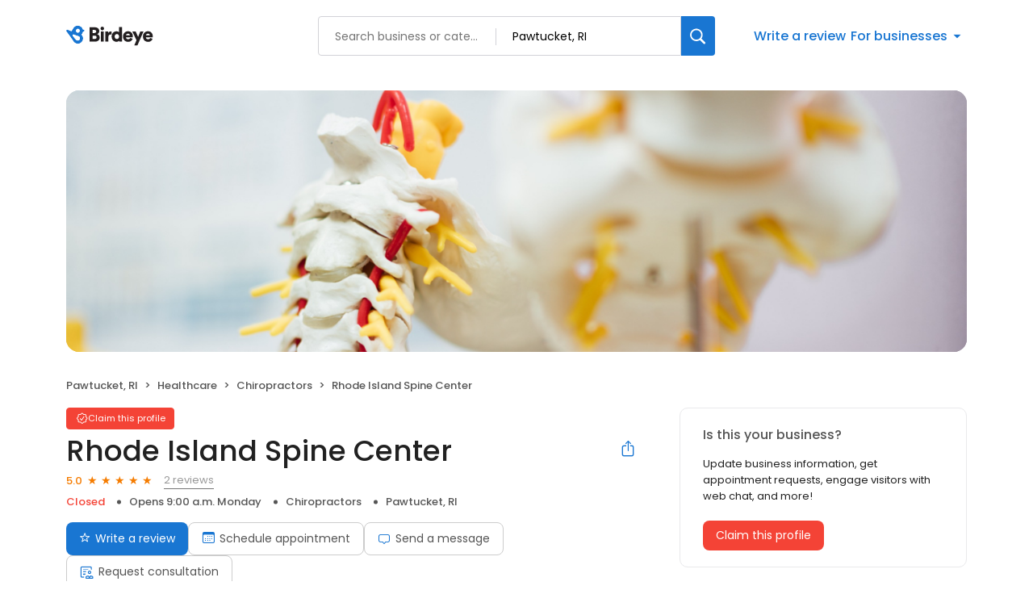

--- FILE ---
content_type: text/css
request_url: https://d3cnqzq0ivprch.cloudfront.net/profiles/production/20260123/free/_next/static/css/9f97c1e9b00c318c.css
body_size: 13814
content:
.styles_container__vcMKt{width:100vw;display:flex;align-items:center;flex-direction:column;padding:80px 15px 60px}.styles_container__vcMKt .styles_successIcon__JX5LO{font-size:50px;color:#34c759}.styles_container__vcMKt .styles_welcomeTitle__I9bkp{color:#212121;text-align:center;font-size:36px;font-weight:500;line-height:44px;letter-spacing:-.6px;margin-bottom:5px}.styles_container__vcMKt .styles_welcomeDescription__It271,.styles_container__vcMKt .styles_welcomeSubDescription__n60_h{color:#212121;text-align:center;font-size:16px;font-weight:400;line-height:26px;margin-bottom:10px}.styles_container__vcMKt .styles_welcomeSubDescription__n60_h{max-width:650px}.styles_container__vcMKt .styles_welcomeCTAContainer__MQ3Qf{margin-top:30px;display:flex;flex-direction:column;gap:12px}.styles_container__vcMKt .styles_welcomeCTAContainer__MQ3Qf .styles_bookCta__MFax3:hover{background-color:#e3effc!important}.styles_container__vcMKt .styles_welcomeCTAContainer__MQ3Qf .styles_seeProfileCta__p322c:hover{color:#135aa0!important}.styles_container__vcMKt .styles_bannerContainer__n2ilR{margin:60px auto}@media(max-width:600px){.styles_container__vcMKt{padding-top:90px}.styles_container__vcMKt .styles_welcomeSubDescription__n60_h{display:block}.styles_container__vcMKt .styles_welcomeSubDescription__n60_h span:last-child{margin-left:5px}.styles_container__vcMKt .styles_welcomeCTAContainer__MQ3Qf{width:100%}.styles_container__vcMKt .styles_welcomeCTAContainer__MQ3Qf button{width:100%!important}.styles_container__vcMKt .styles_bannerContainer__n2ilR{width:100%;margin:32px 0}}.styles_section__mmeYJ{display:flex;padding:60px 0 80px;background:#f2f9ff}.styles_section__mmeYJ h2{color:var(--text-black);font-size:36px;font-style:normal;font-weight:500;line-height:42px;letter-spacing:-.2px;text-align:center;margin:0 0 40px}.styles_cardsWrapper__ni1J6 .styles_link__5_SIM{text-decoration:none;color:var(--text-black)}.styles_cardsWrapper__ni1J6 .styles_card__DsOi2{display:flex;padding:40px 32px;flex-direction:column;align-items:flex-start;border-radius:16px;border:1px solid #d2d2d7;background:#fff;box-shadow:0 2px 8px 0 rgba(0,0,0,.15);cursor:pointer;transition:transform 333ms ease}.styles_cardsWrapper__ni1J6 .styles_card__DsOi2 .styles_iconHeader__0ekUc{display:flex;align-items:center;justify-content:space-between;width:100%;margin-bottom:16px}.styles_cardsWrapper__ni1J6 .styles_card__DsOi2 .styles_iconHeader__0ekUc .styles_icon__2BlT1{font-size:32px;color:var(--text-black)}.styles_cardsWrapper__ni1J6 .styles_card__DsOi2 .styles_iconHeader__0ekUc .styles_extra__mLs8_{color:var(--text-dark-gray);font-size:12px;font-style:normal;font-weight:500;line-height:152%}.styles_cardsWrapper__ni1J6 .styles_card__DsOi2 .styles_title__eNxs1{display:flex;flex-direction:column;gap:8px;margin-bottom:32px}.styles_cardsWrapper__ni1J6 .styles_card__DsOi2 .styles_title__eNxs1 .styles_category__7o8QC{color:#545454;font-size:12px;font-style:normal;font-weight:500;line-height:152%}.styles_cardsWrapper__ni1J6 .styles_card__DsOi2 .styles_title__eNxs1 h3{color:var(--text-black);font-size:18px;font-style:normal;font-weight:500;line-height:normal;letter-spacing:-.2px;min-height:54px;margin:0}.styles_cardsWrapper__ni1J6 .styles_card__DsOi2 .styles_content__xx6nD{width:100%;position:relative;height:170px}.styles_cardsWrapper__ni1J6 .styles_card__DsOi2 .styles_content__xx6nD .styles_cta__gsG_e{height:100%;display:flex;flex-direction:column;justify-content:space-between}.styles_cardsWrapper__ni1J6 .styles_card__DsOi2 .styles_content__xx6nD .styles_cta__gsG_e p{color:var(--text-black);font-size:13px;font-style:normal;font-weight:400;line-height:160%;display:-webkit-box;-webkit-box-orient:vertical;-webkit-line-clamp:3;overflow:hidden;text-overflow:ellipsis;margin:0}.styles_cardsWrapper__ni1J6 .styles_card__DsOi2 .styles_content__xx6nD .styles_cta__gsG_e .styles_btn__genKu{color:var(--primary-blue);font-size:13px;font-style:normal;font-weight:500;line-height:23.01px;display:flex;gap:8px;align-items:center}.styles_cardsWrapper__ni1J6 .styles_card__DsOi2 .styles_content__xx6nD .styles_cta__gsG_e .styles_btn__genKu i{margin-bottom:-2px;font-weight:700}@media(hover:hover){.styles_cardsWrapper__ni1J6 .styles_card__DsOi2:hover{transform:scale(1.02)}}@media only screen and (max-width:992px){.styles_cardsWrapper__ni1J6 .styles_card__DsOi2 .styles_content__xx6nD .styles_imageWrapper__n2JJ8{display:none}.styles_cardsWrapper__ni1J6 .styles_card__DsOi2 .styles_content__xx6nD .styles_cta__gsG_e p{margin-bottom:50px}}.style_loaderBlock__hz2gD{position:absolute;left:50%;top:50%;transform:translate(-50%,-50%);z-index:1;text-align:center}.style_loaderBlock__hz2gD span{font-size:15px;font-weight:300;color:var(--be-blue);line-height:18px;padding:0 0 10px}.style_loaderCircle__aJeob{position:relative;margin:0 auto;width:auto}.style_loaderCircle__aJeob svg path,.style_loaderCircle__aJeob svg rect{fill:#4179d4}.style_loader__TNQqb{border-bottom-color:transparent!important;border-radius:50%;display:inline-block;box-sizing:border-box;animation:style_rotation__PuHB1 1s linear infinite}@keyframes style_rotation__PuHB1{0%{transform:rotate(0deg)}to{transform:rotate(1turn)}}.styles_leadForm__IfMTw{display:flex;flex-direction:column;gap:24px;width:626px;border-radius:10px;padding:24px;box-shadow:0 4px 8px 0 rgba(33,33,33,.18)}.styles_leadForm__IfMTw .styles_inputGroup__oBsV4{display:flex;flex-direction:column;gap:14px}.styles_leadForm__IfMTw .styles_inputsHalfWidth__zTGDe{display:flex;gap:12px;width:100%}@media(max-width:768px){.styles_leadForm__IfMTw .styles_inputsHalfWidth__zTGDe{flex-direction:column}}.styles_leadForm__IfMTw .styles_errorMsg__LGm1z{height:13px;text-align:center;font-size:13px;font-weight:500;color:#b71c1c;width:100%;line-height:13px;margin:5px 0 0;overflow:hidden;text-overflow:ellipsis;white-space:nowrap}.styles_leadForm__IfMTw .styles_ctaAndDisclaimer__P2XU4{display:flex;flex-direction:column;gap:16px}.styles_leadForm__IfMTw .styles_ctaButton__Ay5j1{display:flex;align-items:center;justify-content:center;gap:16px;width:100%;height:50px;color:#fff;border-radius:8px;padding:13px 16px;background:linear-gradient(90deg,rgba(76,22,184,.8),rgba(25,118,210,.8));font-weight:500;font-size:18px;line-height:1.3;letter-spacing:-.04em;text-align:center;vertical-align:middle;outline:0;border:none;cursor:pointer;transition:all .3s ease}.styles_leadForm__IfMTw .styles_ctaButton__Ay5j1 i{margin-top:2px}.styles_leadForm__IfMTw .styles_ctaButton__Ay5j1.styles_loading__LYZ_D,.styles_leadForm__IfMTw .styles_ctaButton__Ay5j1:hover{background:linear-gradient(90deg,rgba(76,22,184,.8),rgba(25,118,210,.8)),linear-gradient(0deg,rgba(0,0,0,.3),rgba(0,0,0,.3))}.styles_leadForm__IfMTw .styles_ctaButton__Ay5j1.styles_disabled__7BR7s{background:#eaeaea;color:#a3a3a3;cursor:not-allowed;box-shadow:none}.styles_leadForm__IfMTw .styles_disclaimer__5PUdp{margin:0;font-weight:400;font-size:13px;line-height:1.5;letter-spacing:-.03em;color:#212121;text-align:left}@media screen and (max-width:630px){.styles_leadForm__IfMTw{box-shadow:none;width:100%;padding:0}}.style_timePickerWrapper__GKX4y{display:flex;justify-content:center}.style_timePickerWrapper__GKX4y .style_blockTimepicker__QPNRc{display:flex;flex-direction:column}.style_timePickerWrapper__GKX4y .style_blockTimepicker__QPNRc .style_timeZone__mlahH{position:relative;display:flex;align-items:center;justify-content:center;width:100%;margin:0 0 25px;cursor:pointer}.style_timePickerWrapper__GKX4y .style_blockTimepicker__QPNRc .style_timeZone__mlahH span{display:inline-block;font-size:12px;line-height:18px;color:var(--grey-55);max-width:145px;overflow:hidden;text-overflow:ellipsis;white-space:nowrap}.style_timePickerWrapper__GKX4y .style_blockTimepicker__QPNRc .style_timeZone__mlahH i{font-size:14px;color:var(--grey-55);padding:0 0 0 3px}.style_timePickerWrapper__GKX4y .style_blockTimepicker__QPNRc .style_timeZone__mlahH .style_globe__KTs4N,.style_timePickerWrapper__GKX4y .style_blockTimepicker__QPNRc .style_timeZone__mlahH .style_triangle__uVMbc{font-size:12px;padding:0;position:relative;top:1px}.style_timePickerWrapper__GKX4y .style_blockTimepicker__QPNRc .style_timeZone__mlahH .style_triangle__uVMbc{left:4px}.style_timePickerWrapper__GKX4y .style_blockTimepicker__QPNRc .style_timeZone__mlahH .style_dropDown__pBPkO{position:absolute;top:25px;right:0;width:324px;border-radius:2px;background:var(--white);box-shadow:2px 2px 10px 0 rgba(0,0,0,.15);z-index:1}.style_timePickerWrapper__GKX4y .style_blockTimepicker__QPNRc .style_timeZone__mlahH .style_dropDown__pBPkO.style_show__l5vbp{display:block}.style_timePickerWrapper__GKX4y .style_blockTimepicker__QPNRc .style_timeZone__mlahH .style_dropDown__pBPkO.style_hidden___H8ze{display:none}.style_timePickerWrapper__GKX4y .style_blockTimepicker__QPNRc .style_timeZone__mlahH .style_dropDown__pBPkO .style_inputWrapper__eCDQM{position:relative}.style_timePickerWrapper__GKX4y .style_blockTimepicker__QPNRc .style_timeZone__mlahH .style_dropDown__pBPkO .style_inputWrapper__eCDQM i{font-size:18px;color:var(--grey-99);position:absolute;top:11px;right:20px}.style_timePickerWrapper__GKX4y .style_blockTimepicker__QPNRc .style_timeZone__mlahH .style_dropDown__pBPkO input[type=text]{display:flex;align-items:center;min-height:38px;border:1px solid #ccc;border-radius:4px;font-size:12px;color:var(--grey-33);margin:10px;width:93%;padding:10px 30px 10px 10px}.style_timePickerWrapper__GKX4y .style_blockTimepicker__QPNRc .style_timeZone__mlahH .style_dropDown__pBPkO input[type=text]:focus,.style_timePickerWrapper__GKX4y .style_blockTimepicker__QPNRc .style_timeZone__mlahH .style_dropDown__pBPkO input[type=text]:focus-within{border:1px solid #2196f3;transition:border 333ms ease}.style_timePickerWrapper__GKX4y .style_blockTimepicker__QPNRc .style_timeZone__mlahH .style_dropDown__pBPkO input[type=text]:-moz-placeholder,.style_timePickerWrapper__GKX4y .style_blockTimepicker__QPNRc .style_timeZone__mlahH .style_dropDown__pBPkO input[type=text]:-ms-input-placeholder,.style_timePickerWrapper__GKX4y .style_blockTimepicker__QPNRc .style_timeZone__mlahH .style_dropDown__pBPkO input[type=text]::-moz-placeholder,.style_timePickerWrapper__GKX4y .style_blockTimepicker__QPNRc .style_timeZone__mlahH .style_dropDown__pBPkO input[type=text]::-webkit-input-placeholder,.style_timePickerWrapper__GKX4y .style_blockTimepicker__QPNRc .style_timeZone__mlahH .style_dropDown__pBPkO input[type=text]::placeholder{font-size:14px;color:var(--grey-99)}.style_timePickerWrapper__GKX4y .style_blockTimepicker__QPNRc .style_timeZone__mlahH .style_dropDown__pBPkO .style_menuList__ssGpP{padding:0 0 5px;margin:0;max-height:195px;overflow-y:auto}.style_timePickerWrapper__GKX4y .style_blockTimepicker__QPNRc .style_timeZone__mlahH .style_dropDown__pBPkO .style_menuList__ssGpP li{position:relative}.style_timePickerWrapper__GKX4y .style_blockTimepicker__QPNRc .style_timeZone__mlahH .style_dropDown__pBPkO .style_menuList__ssGpP li a{display:flex;align-items:center;text-decoration:none;font-size:12px;padding:10px 15px;color:var(--deep-navy);cursor:pointer}.style_timePickerWrapper__GKX4y .style_blockTimepicker__QPNRc .style_timeZone__mlahH .style_dropDown__pBPkO .style_menuList__ssGpP li a i[class*=icon-post_reply]{display:none}.style_timePickerWrapper__GKX4y .style_blockTimepicker__QPNRc .style_timeZone__mlahH .style_dropDown__pBPkO .style_menuList__ssGpP li a.style_selected__fzEyx,.style_timePickerWrapper__GKX4y .style_blockTimepicker__QPNRc .style_timeZone__mlahH .style_dropDown__pBPkO .style_menuList__ssGpP li a:hover{background:#f4f6f7}.style_timePickerWrapper__GKX4y .style_blockTimepicker__QPNRc .style_timeZone__mlahH .style_dropDown__pBPkO .style_menuList__ssGpP li a.style_selected__fzEyx i[class*=icon-post_reply]{display:flex}.style_timePickerWrapper__GKX4y .style_blockTimepicker__QPNRc .style_label__qetcQ{display:flex;justify-content:center;font-size:13px;line-height:30px;color:var(--grey-33);margin:0 0 5px;text-align:center}.style_timePickerWrapper__GKX4y .style_blockTimepicker__QPNRc .style_noSlots__4LVUW{display:flex;justify-content:center;font-size:15px;line-height:18px;color:var(--grey-55);text-align:center;position:relative;max-width:150px;top:32%;font-weight:300}.style_timePickerWrapper__GKX4y .style_blockTimepicker__QPNRc .style_date__weART{display:flex;justify-content:center;margin:10px 0 5px}.style_timePickerWrapper__GKX4y .style_blockTimepicker__QPNRc .style_date__weART label{font-size:15px;color:var(--be-blue);line-height:18px}.style_timePickerWrapper__GKX4y .style_blockTimepicker__QPNRc .style_date__weART label i{font-size:12px}.style_timePickerWrapper__GKX4y .style_blockTimepicker__QPNRc .style_timeSlot__Gr7xs{display:flex;flex-direction:column;align-items:center;overflow:hidden auto;height:260px;-webkit-font-smoothing:antialiased;scroll-behavior:smooth;position:relative;scrollbar-width:none}.style_timePickerWrapper__GKX4y .style_blockTimepicker__QPNRc .style_timeSlot__Gr7xs ::-webkit-scrollbar{width:0}.style_timePickerWrapper__GKX4y .style_blockTimepicker__QPNRc .style_timeSlot__Gr7xs ::-webkit-scrollbar-track{box-shadow:0 none;border-radius:8px}.style_timePickerWrapper__GKX4y .style_blockTimepicker__QPNRc .style_timeSlot__Gr7xs ::-webkit-scrollbar-thumb{border-radius:8px;background:transparent}.style_timePickerWrapper__GKX4y .style_blockTimepicker__QPNRc .style_timeSlot__Gr7xs ::-webkit-scrollbar-thumb:hover{background:transparent}.style_timePickerWrapper__GKX4y .style_blockTimepicker__QPNRc .style_timeSlot__Gr7xs button{display:flex;align-items:center;justify-content:center;font-size:14px;color:var(--grey-44);line-height:18px;width:100%;max-width:150px;min-height:48px;height:48px;border-radius:4px;border:1px solid var(--grey-44);background:transparent;margin:0 0 4px;cursor:pointer}.style_timePickerWrapper__GKX4y .style_blockTimepicker__QPNRc .style_timeSlot__Gr7xs button.style_selected__fzEyx,.style_timePickerWrapper__GKX4y .style_blockTimepicker__QPNRc .style_timeSlot__Gr7xs button:hover{color:var(--be-blue);border:1px solid var(--be-blue)}@media(max-width:767px){.style_timePickerWrapper__GKX4y{width:100%}.style_timePickerWrapper__GKX4y .style_blockTimepicker__QPNRc{position:relative;width:100%}.style_timePickerWrapper__GKX4y .style_blockTimepicker__QPNRc .style_noSlots__4LVUW{max-width:100%;top:0}.style_timePickerWrapper__GKX4y .style_blockTimepicker__QPNRc .style_timeZone__mlahH .style_dropDown__pBPkO{right:unset}.style_timePickerWrapper__GKX4y .style_blockTimepicker__QPNRc .style_timeSlot__Gr7xs{height:360px}.style_timePickerWrapper__GKX4y .style_blockTimepicker__QPNRc .style_timeSlot__Gr7xs button{max-width:500px}}.style_button__TGceX{display:flex;align-items:center;justify-content:center;background-color:#1976d2;width:100%;min-width:160px;height:40px;font-size:14px;font-weight:700;color:#fff;border:0;margin:0 auto;border-radius:4px;box-shadow:0 2px 6px 0 rgba(0,0,0,.15);padding:0 15px;transition:background-color .2s ease-in;text-transform:uppercase;cursor:pointer}.style_button__TGceX.style_transparent__RBopK{color:transparent}.style_button__TGceX.style_relative__tYvfn{position:relative}.style_button__TGceX:disabled{cursor:not-allowed;color:#fff;opacity:.7}.style_button__TGceX:hover:not(:disabled){background-color:#135aa0}.ClaimProfileCard_claimProfileCard__sHpqG{padding:10px;border-radius:10px;border:1px solid #1976d2;width:100%}.ClaimProfileCard_claimProfileCard__sHpqG .ClaimProfileCard_wrapper__BKWua{display:flex;align-items:center}.ClaimProfileCard_claimProfileCard__sHpqG .ClaimProfileCard_wrapper__BKWua i{color:#1976d2;margin-right:10px;font-weight:lighter}.ClaimProfileCard_claimProfileCard__sHpqG .ClaimProfileCard_wrapper__BKWua .ClaimProfileCard_businessName__5ipLV{font-weight:500;font-size:16px;line-height:30px;color:#000;overflow:hidden;text-overflow:ellipsis}.ClaimProfileCard_claimProfileCard__sHpqG ul{list-style-type:none;padding-left:0;margin-bottom:0;margin-top:0}.ClaimProfileCard_claimProfileCard__sHpqG ul li{margin-bottom:5px;display:flex;align-items:center;overflow:hidden}.ClaimProfileCard_claimProfileCard__sHpqG ul li i{color:#555;font-size:16px;width:16px}.ClaimProfileCard_claimProfileCard__sHpqG ul li p{font-size:13px;line-height:20px;color:#555;margin-left:27px;margin-bottom:0;margin-top:0}.styles_formWrapper__ODX6l{display:flex;flex-direction:column;align-items:center;justify-content:flex-start;background:#fff;border-radius:10px;width:420px;max-width:100%}.styles_formWrapper__ODX6l .styles_leadForm___iI54{display:flex;flex-direction:column;gap:12px;justify-content:center;width:100%}.styles_formWrapper__ODX6l .styles_leadForm___iI54 .styles_businessCard__kl08f{display:flex;flex-direction:column;gap:6px;padding:10px 12px;border-radius:8px;border:1px solid #1976d2;width:100%}.styles_formWrapper__ODX6l .styles_leadForm___iI54 .styles_businessCard__kl08f .styles_wrapper__v_sC2{display:flex;align-items:center}.styles_formWrapper__ODX6l .styles_leadForm___iI54 .styles_businessCard__kl08f .styles_wrapper__v_sC2 i{color:#1976d2;margin-right:13px;font-weight:lighter}.styles_formWrapper__ODX6l .styles_leadForm___iI54 .styles_businessCard__kl08f .styles_wrapper__v_sC2 .styles_businessName__H5XpG{font-weight:700;font-size:13px;line-height:16px;letter-spacing:.1px;color:#000;overflow:hidden;text-overflow:ellipsis;white-space:nowrap}.styles_formWrapper__ODX6l .styles_leadForm___iI54 .styles_businessCard__kl08f .styles_businessAddress__fKU_z,.styles_formWrapper__ODX6l .styles_leadForm___iI54 .styles_businessCard__kl08f .styles_businessPhone__klH5u{font-size:11px;line-height:11px;color:#555;font-weight:400;margin-left:25px;margin-bottom:0;margin-top:0}.styles_formWrapper__ODX6l .styles_leadForm___iI54 .styles_inputField__XrJb3 input{border-radius:8px}@media(max-width:767px){.styles_formWrapper__ODX6l .styles_leadForm___iI54 .styles_inputField__XrJb3 input{font-size:12px}}.styles_formWrapper__ODX6l .styles_leadForm___iI54 .styles_submitButton__KG2jK{font-size:13px;line-height:150%;letter-spacing:-.03em;font-weight:400;text-align:center;border-radius:8px;box-shadow:none;text-transform:none;margin-top:8px}@media(max-width:767px){.styles_formWrapper__ODX6l .styles_leadForm___iI54 .styles_submitButton__KG2jK{font-size:14px}}.styles_formWrapper__ODX6l .styles_leadForm___iI54 .styles_errorMsg__M5es_{display:inline-block;height:20px;text-align:center;font-size:12px;font-weight:500;color:#f44336;width:100%;line-height:20px;margin:0}.styles_formWrapper__ODX6l .styles_consentText__CcVNI{color:#212121;font-size:13px;line-height:150%;letter-spacing:-.03em;font-weight:400;margin-top:20px;text-align:left}.styles_formWrapper__ODX6l .styles_consentText__CcVNI a{color:#1976d2;text-decoration:none}.styles_formWrapper__ODX6l .styles_consentText__CcVNI a:hover{text-decoration:underline;-webkit-text-decoration-color:#1976d2;text-decoration-color:#1976d2}@media(max-width:767px){.styles_formWrapper__ODX6l .styles_consentText__CcVNI{font-size:11px}}.FloatingInput_inputBoxWrapper__zSXJW{position:relative;width:100%}.FloatingInput_inputBoxWrapper__zSXJW input{position:relative;padding:18px 18px 6px;width:100%;background:#fff;height:56px;border-radius:4px;min-height:45px;border:1px solid #ccc;transition:all 333ms ease;font-size:12px;color:var(--text-black);outline:none}.FloatingInput_inputBoxWrapper__zSXJW input:placeholder-shown{color:var(--text-black)}.FloatingInput_inputBoxWrapper__zSXJW input:focus{border:1px solid #2196f3;box-shadow:0 0 0 1px #2196f3}.FloatingInput_inputBoxWrapper__zSXJW label{position:absolute;top:7px;left:19px;font-size:12px;font-weight:400;color:#777;transform:translateY(13px);transform-origin:left top;transition-duration:.3s;opacity:.75;display:flex;align-items:center;gap:2px;pointer-events:none}.FloatingInput_inputBoxWrapper__zSXJW label .FloatingInput_info__0lnWw{position:relative;pointer-events:auto}.FloatingInput_inputBoxWrapper__zSXJW label .FloatingInput_info__0lnWw .FloatingInput_icon__OeYv4{color:var(--grey-89);cursor:pointer;width:15px;height:15px;font-size:12px;display:flex;align-items:center}.FloatingInput_inputBoxWrapper__zSXJW label .FloatingInput_info__0lnWw .FloatingInput_icon__OeYv4:before{color:var(--grey-89)}.FloatingInput_inputBoxWrapper__zSXJW label .FloatingInput_info__0lnWw .FloatingInput_icon__OeYv4:hover~.FloatingInput_content__ZVtaQ{opacity:1;visibility:visible;transform:translate3d(50%,0,0)}.FloatingInput_inputBoxWrapper__zSXJW label .FloatingInput_info__0lnWw .FloatingInput_content__ZVtaQ{position:absolute;top:18px;right:50%;max-width:238px;width:max-content;text-align:center;z-index:1;opacity:0;visibility:hidden;border-radius:2px;padding:10px;color:var(--white);font-weight:300;font-size:12px;background-color:#455b76;box-shadow:0 0 15px 0 rgba(0,0,0,.1);transform:translate3d(50%,.5em,0);transition:all .15s ease-in-out}.FloatingInput_inputBoxWrapper__zSXJW input:-webkit-autofill~label,.FloatingInput_inputBoxWrapper__zSXJW input:focus~label,.FloatingInput_inputBoxWrapper__zSXJW input:not([value=""]):disabled+label,.FloatingInput_inputBoxWrapper__zSXJW input:not([value=""]):read-only+label,.FloatingInput_inputBoxWrapper__zSXJW input:not([value=""]):valid+label{font-size:8px!important;transform:translateY(6px);font-weight:400;opacity:1}.FloatingInput_inputBoxWrapper__zSXJW input:disabled{cursor:not-allowed;opacity:.6}.FloatingInput_inputBoxWrapper__zSXJW input:focus~label{color:#2196f3}.FloatingInput_inputBoxWrapper__zSXJW.FloatingInput_error__i5jrN input:not(:focus){border:1px solid #f44336!important}.FloatingInput_inputBoxWrapper__zSXJW.FloatingInput_error__i5jrN input:not(:focus)~label{color:#f44336!important}.FloatingInput_inputBoxWrapper__zSXJW .FloatingInput_toolTip__wxV2C{position:absolute;top:1px;right:5px;display:flex;align-items:center;width:20px;justify-content:center;background:#fff;height:calc(100% - 2px);background:var(--white)}.FloatingInput_inputBoxWrapper__zSXJW .FloatingInput_toolTip__wxV2C .FloatingInput_icon__OeYv4{position:relative;top:0;left:0;font-size:20px;color:var(--grey-89);display:flex;align-items:center;cursor:pointer}.FloatingInput_inputBoxWrapper__zSXJW .FloatingInput_toolTip__wxV2C .FloatingInput_icon__OeYv4:before{color:var(--grey-89)}.FloatingInput_inputBoxWrapper__zSXJW .FloatingInput_toolTip__wxV2C .FloatingInput_icon__OeYv4:hover~p{opacity:1;visibility:visible;transform:translateZ(0)}.FloatingInput_inputBoxWrapper__zSXJW .FloatingInput_toolTip__wxV2C p{position:absolute;top:28px;right:-8px;min-width:160px;text-align:center;z-index:1;opacity:0;visibility:hidden;border-radius:2px;padding:10px;color:var(--white);font-weight:300;font-size:12px;background-color:#455b76;box-shadow:0 0 15px 0 rgba(0,0,0,.1);transform:translate3d(0,.5em,0);transition:all .15s ease-in-out}.FloatingInput_inputBoxWrapper__zSXJW .FloatingInput_toolTip__wxV2C p:before{content:"";width:0;height:0;border-left:7px solid transparent;border-right:7px solid transparent;border-bottom:7px solid #455b76;position:absolute;top:-6px;right:10px}.SearchBusinessSection_searchNewBusiness__AqH_Y h1{color:var(--text-black);font-size:23px;font-weight:700;margin:40px 0 30px;line-height:28px}@media only screen and (max-width:991px){.SearchBusinessSection_actions__Vdeg7{flex-direction:column-reverse}.SearchBusinessSection_actions__Vdeg7 button{margin-bottom:12px;padding:15px 30px}}.ClaimYourBusinessTemplateMobile_container__dRsX_{width:100%;padding:40px 20px 0}.ClaimYourBusinessTemplateMobile_container__dRsX_ h1{color:var(--text-black);font-size:23px;font-weight:700;margin-top:0;margin-bottom:30px}.FinishClaim_oldBusiness__BsHag h1{color:var(--text-black);font-size:23px;font-weight:700;margin:40px 0 12px;line-height:28px}.FinishClaim_oldBusiness__BsHag p{color:var(--text-dark-gray);font-size:15px;font-weight:400;line-height:20px;margin:0 0 40px}.FinishClaim_oldBusiness__BsHag .FinishClaim_businessCardWrapper__1z1Bi{max-width:400px}.FinishClaim_oldBusiness__BsHag .FinishClaim_actions__VvdhA{margin-top:30px;display:flex}.FinishClaim_oldBusiness__BsHag .FinishClaim_actions__VvdhA button{margin-right:10px}@media only screen and (max-width:991px){.FinishClaim_actions__VvdhA{flex-direction:column-reverse}.FinishClaim_actions__VvdhA button{margin-bottom:12px;padding:15px 30px}}.AddBusinessDetailsForm_container__4nZpo .AddBusinessDetailsForm_header__C_xsV{margin-bottom:30px}.AddBusinessDetailsForm_container__4nZpo .AddBusinessDetailsForm_header__C_xsV h1{color:var(--text-black);font-size:23px;font-weight:700;margin:0 0 8px}.AddBusinessDetailsForm_container__4nZpo .AddBusinessDetailsForm_header__C_xsV p{color:var(--text-dark-gray);font-size:15px;font-weight:400;line-height:20px}.AddBusinessDetailsForm_container__4nZpo .AddBusinessDetailsForm_errorAlert__PaQcy{width:100%;border-radius:4px;background:#fdecea;display:flex;align-items:flex-start;justify-content:flex-start;margin-bottom:16px}.AddBusinessDetailsForm_container__4nZpo .AddBusinessDetailsForm_errorAlert__PaQcy .AddBusinessDetailsForm_cross__yZHP8{width:40px;height:56px;display:flex;align-items:center;justify-content:center;color:#f44336}.AddBusinessDetailsForm_container__4nZpo .AddBusinessDetailsForm_errorAlert__PaQcy .AddBusinessDetailsForm_cross__yZHP8 i{font-size:16px}.AddBusinessDetailsForm_container__4nZpo .AddBusinessDetailsForm_errorAlert__PaQcy .AddBusinessDetailsForm_message__Sgx_U{padding:17px 0;color:var(--grey-212121,#212121);font-size:15px;font-weight:400;flex:1 1}.AddBusinessDetailsForm_container__4nZpo .AddBusinessDetailsForm_errorAlert__PaQcy .AddBusinessDetailsForm_message__Sgx_U a{color:#1976d2;text-decoration:none}.AddBusinessDetailsForm_container__4nZpo .AddBusinessDetailsForm_errorAlert__PaQcy .AddBusinessDetailsForm_close__S3__y{width:40px;height:56px;display:flex;align-items:center;justify-content:center}.AddBusinessDetailsForm_container__4nZpo .AddBusinessDetailsForm_errorAlert__PaQcy .AddBusinessDetailsForm_close__S3__y button{background-color:transparent;border:0;outline:0;display:flex;align-items:center;justify-content:center;cursor:pointer}.AddBusinessDetailsForm_container__4nZpo .AddBusinessDetailsForm_errorAlert__PaQcy .AddBusinessDetailsForm_close__S3__y button i{font-size:24px}.AddBusinessDetailsForm_container__4nZpo .AddBusinessDetailsForm_formContainer__d2PjY h2{margin:0 0 20px}.AddBusinessDetailsForm_container__4nZpo .AddBusinessDetailsForm_formContainer__d2PjY .AddBusinessDetailsForm_formControl__Q3ekl{margin-bottom:16px}.AddBusinessDetailsForm_container__4nZpo .AddBusinessDetailsForm_formContainer__d2PjY .AddBusinessDetailsForm_actions__2TiuX{margin-top:30px;display:flex}.AddBusinessDetailsForm_container__4nZpo .AddBusinessDetailsForm_formContainer__d2PjY .AddBusinessDetailsForm_actions__2TiuX button{margin-right:10px}.AddBusinessDetailsForm_container__4nZpo .AddBusinessDetailsForm_formContainer__d2PjY div[class=row]{margin:0}.AddBusinessDetailsForm_container__4nZpo .AddBusinessDetailsForm_heading__vOBSo{margin:0;line-height:38px}.AddBusinessDetailsForm_container__4nZpo .AddBusinessDetailsForm_subTitle__mPdQH{color:#212121;font-size:13px;font-weight:400;line-height:24px;margin:8px 0 0}.AddBusinessDetailsForm_container__4nZpo .AddBusinessDetailsForm_halfFieldRight__tVjbW{padding:0 0 0 8px}.AddBusinessDetailsForm_container__4nZpo .AddBusinessDetailsForm_halfFieldLeft__Io9iE{padding:0 8px 0 0}.AddBusinessDetailsForm_loader__9YiTe{position:fixed!important;top:0;left:0;bottom:0;right:0;z-index:100}.AddBusinessDetailsForm_loader__9YiTe .AddBusinessDetailsForm_spinner__7dHH5{position:absolute!important;top:50%;left:50%;transform:translate(-50%,-50%);background:#fff;padding:32px;border-radius:10px;box-shadow:0 7px 29px 0 hsla(240,5%,41%,.2)}@media only screen and (max-width:991px){.AddBusinessDetailsForm_container__4nZpo .AddBusinessDetailsForm_formContainer__d2PjY .AddBusinessDetailsForm_actions__2TiuX{flex-direction:column-reverse}.AddBusinessDetailsForm_container__4nZpo .AddBusinessDetailsForm_formContainer__d2PjY .AddBusinessDetailsForm_actions__2TiuX button{margin-right:0;margin-bottom:12px;padding:15px 30px}.AddBusinessDetailsForm_container__4nZpo .AddBusinessDetailsForm_halfFieldLeft__Io9iE,.AddBusinessDetailsForm_container__4nZpo .AddBusinessDetailsForm_halfFieldRight__tVjbW{padding:0}}.ExploreByCategory_section__OFcIE{padding:60px 0}.styles_section__pIt8x{padding:40px 0;position:relative;margin-bottom:20px}.styles_section__pIt8x .styles_flexContainer__z1UKh{display:flex;gap:80px;align-items:center}.styles_section__pIt8x .styles_searchContainer__60lF2{display:flex;flex-direction:column;gap:40px}.styles_section__pIt8x .styles_searchContainer__60lF2 .styles_title__pTqlr{display:flex;flex-direction:column;gap:12px;max-width:562px}.styles_section__pIt8x .styles_searchContainer__60lF2 .styles_title__pTqlr h1{color:#212121;font-size:60px;font-style:normal;font-weight:600;line-height:105%;letter-spacing:-.6px;margin:0}.styles_section__pIt8x .styles_searchContainer__60lF2 .styles_title__pTqlr p{margin:0;color:#212121;font-size:20px;font-style:normal;font-weight:500;line-height:32px;letter-spacing:-.6px}.styles_section__pIt8x .styles_searchContainer__60lF2 .styles_searchForm__41lsp .styles_container__TqyBS{padding:3px;border-radius:15px;border:1px solid #d9d9d9}.styles_section__pIt8x .styles_searchContainer__60lF2 .styles_searchForm__41lsp .styles_button__YpREx{border-radius:10px}.styles_section__pIt8x .styles_searchContainer__60lF2 .styles_searchForm__41lsp .styles_fields__vDTUp{border:0}.styles_section__pIt8x .styles_searchContainer__60lF2 .styles_searchForm__41lsp .styles_businessResults__zBanw{left:0;right:23%;top:103%}.styles_section__pIt8x .styles_searchContainer__60lF2 .styles_searchForm__41lsp .styles_locationResults__dujOh{top:103%}.styles_section__pIt8x .styles_imagesContainer__UBduo{flex:1 1;height:400px;display:flex;align-items:center}.styles_section__pIt8x .styles_imagesContainer__UBduo img{width:100%;height:auto}@media only screen and (max-width:991px){.styles_section__pIt8x .styles_flexContainer__z1UKh{gap:20px}}.styles_section__AxOJV{display:flex;flex-direction:column;padding:30px 0;margin-bottom:20px}.styles_section__AxOJV .styles_title__DKzWq{display:flex;flex-direction:column;gap:12px;max-width:562px;margin:0 auto}.styles_section__AxOJV .styles_title__DKzWq h1{color:#212121;font-size:48px;font-style:normal;font-weight:600;line-height:52px;letter-spacing:-.6px;margin:0}.styles_section__AxOJV .styles_title__DKzWq p{color:#212121;font-size:20px;font-style:normal;font-weight:400;line-height:32px;letter-spacing:-.6px;margin:0}.styles_section__AxOJV .styles_searchContainer__oxuZS{display:flex;justify-content:center;margin-top:30px}.styles_section__AxOJV .styles_searchContainer__oxuZS>form{flex:1 1;max-width:400px}.styles_section__AxOJV .styles_imagesContainer__RHjqe{margin-top:40px;height:-moz-fit-content;height:fit-content}.styles_section__AxOJV .styles_imagesContainer__RHjqe img{width:100%;height:auto}.ActivityPosts_reviewCardWrapper__iBZnM{margin-bottom:40px}.ActivityPosts_reviewCardWrapper__iBZnM>div:first-of-type,.ActivityPosts_reviewCardWrapper__iBZnM>div:last-of-type{padding-top:30px}.ActivityPosts_showMoreBtn__ne_ds{color:var(--primary-blue);text-align:center;font-size:18px;font-weight:500;line-height:24px;text-decoration:none;max-width:max-content;display:block;margin:0 auto;cursor:pointer;background-color:transparent;border:none;outline:none}.ActivityPosts_showMoreBtn__ne_ds:hover{color:var(--blue-hover)}.ActivityPosts_loader__dFe2Z{width:100%}.ActivityPost_reviewCard__3kk99{border-radius:6px;border:1px solid #d2d2d7;padding:30px;margin-bottom:24px}.ActivityPost_reviewCard__3kk99 figure{margin:0 0 1rem;flex-shrink:0}.ActivityPost_reviewCard__3kk99 img{max-width:100%;height:auto}.ActivityPost_reviewCard__3kk99 h3{color:var(--primary-blue);font-size:16px;font-weight:500;margin-bottom:20px;overflow:hidden;text-overflow:ellipsis}.ActivityPost_reviewCard__3kk99 h3 a{text-decoration:none;color:inherit}.ActivityPost_reviewCard__3kk99 h3:hover{color:var(--blue-hover)}.ActivityPost_reviewerInfo__7GARq{display:flex}.ActivityPost_reviewerInfo__7GARq .ActivityPost_clientImage__Uuh3Q{margin-right:12px}.ActivityPost_reviewerInfo__7GARq .ActivityPost_clientImage__Uuh3Q img{width:45px;height:45px;border-radius:23px}.ActivityPost_reviewerInfo__7GARq .ActivityPost_basicDetails__HzeFR{overflow:hidden;flex:1 1;min-width:0}.ActivityPost_reviewerInfo__7GARq .ActivityPost_basicDetails__HzeFR .ActivityPost_noRating__8sR2b{color:var(--text-black);font-size:11px;font-weight:400;text-decoration:none}.ActivityPost_reviewerInfo__7GARq .ActivityPost_name__CaJ5g{color:var(--text-black);font-size:14px;font-weight:500;display:flex;align-items:center}.ActivityPost_reviewerInfo__7GARq .ActivityPost_name__CaJ5g span{white-space:nowrap;overflow:hidden;text-overflow:ellipsis}.ActivityPost_reviewerInfo__7GARq .ActivityPost_name__CaJ5g .ActivityPost_no-link__p4e3Z{font-size:11px;font-weight:400;margin-left:6px}.ActivityPost_reviewerInfo__7GARq .ActivityPost_name__CaJ5g button{color:var(--primary-blue);font-size:11px;font-weight:400;background:none;padding:0;text-decoration:none;border:none;margin-left:6px;flex-shrink:0;cursor:pointer}.ActivityPost_reviewerInfo__7GARq .ActivityPost_name__CaJ5g button:hover{color:var(--blue-hover)}.ActivityPost_description__rMM9a{color:var(--text-black);font-size:13px;font-weight:400}.ActivityPost_description__rMM9a p{margin:0}.styles_pageContainer__ru0rC{max-width:790px;padding-bottom:100px}.styles_formContainer__QRn8t{border-radius:20px;border:1px solid #e9e9eb;padding:32px}.styles_formContainer__QRn8t .styles_formSection__B6tMH{margin-bottom:40px}.styles_formContainer__QRn8t .styles_formSection__B6tMH h2{margin:0 0 20px;color:#555;font-size:16px;font-style:normal;font-weight:500;line-height:22px}.styles_formContainer__QRn8t .styles_formSection__B6tMH .styles_formControl__XPHnz{margin-bottom:16px}.styles_formContainer__QRn8t .styles_heading__bOfl6{margin:0;color:#555;font-size:36px;font-style:normal;font-weight:500;line-height:38px}.styles_formContainer__QRn8t .styles_subTitle__Qkd_3{color:#212121;font-size:13px;font-weight:400;line-height:24px;margin:8px 0 0}.styles_formContainer__QRn8t .styles_halfFieldRight__lWyBg{padding:0 0 0 8px}.styles_formContainer__QRn8t .styles_halfFieldLeft___D0gK{padding:0 8px 0 0}.styles_formContainer__QRn8t .styles_checkboxInput__1mcE5{display:flex;gap:12px;color:#212121;font-size:15px;font-style:normal;font-weight:400;line-height:normal}.styles_formContainer__QRn8t .styles_otherEditDetailsSection__zVFDr .styles_formFields__fcO3N{display:flex;flex-direction:column;gap:9px}.styles_formContainer__QRn8t .styles_otherEditDetailsSection__zVFDr .styles_details__pvJ5h{padding-left:35px;margin-top:9px}.styles_formContainer__QRn8t .styles_otherEditDetailsSection__zVFDr .styles_details__pvJ5h .styles_error__f_nhh{margin-top:10px;font-size:14px;color:var(--danger-red)}.styles_formContainer__QRn8t .styles_otherEditDetailsSection__zVFDr .styles_details__pvJ5h .styles_error__f_nhh i{margin-right:5px}.styles_formContainer__QRn8t .styles_otherEditDetailsSection__zVFDr .styles_additionalChanges__5_AbP{margin-top:20px}.styles_formContainer__QRn8t .styles_otherEditDetailsSection__zVFDr .styles_additionalChanges__5_AbP .styles_textArea__XU_3v{width:100%;height:120px;border-radius:6px;border:1px solid #999;outline:none;padding:16px 20px}.styles_formContainer__QRn8t .styles_otherEditDetailsSection__zVFDr .styles_additionalChanges__5_AbP .styles_textArea__XU_3v:focus{border:1px solid #2196f3;box-shadow:0 0 0 1px #2196f3}.styles_formContainer__QRn8t .styles_otherEditDetailsSection__zVFDr .styles_additionalChanges__5_AbP .styles_error__f_nhh{font-size:14px;color:var(--danger-red)}.styles_formContainer__QRn8t .styles_otherEditDetailsSection__zVFDr .styles_additionalChanges__5_AbP .styles_error__f_nhh i{margin-right:5px}.styles_formContainer__QRn8t .styles_otherEditDetailsSection__zVFDr .styles_datePicker__ISgEj{margin-left:12px}.styles_formContainer__QRn8t .styles_otherEditDetailsSection__zVFDr .styles_datePicker__ISgEj .styles_datePickerInput__qRzPA{padding:7px}@media only screen and (max-width:991px){.styles_formContainer__QRn8t{border-radius:0;border:0;padding:0}}.styles_fieldWrapper__8so8c{position:relative;display:inline-block}.styles_fieldWrapper__8so8c .styles_inputWrapper__6W2yj{position:relative;display:flex;align-items:center;border-radius:4px;border:1px solid var(--lightgray);padding:5px;background:#fff;transition:all 333ms ease}.styles_fieldWrapper__8so8c .styles_inputWrapper__6W2yj:focus-within{outline:none;border:1px solid #2196f3;box-shadow:0 0 0 1px #2196f3}.styles_fieldWrapper__8so8c .styles_inputWrapper__6W2yj i{height:20px;width:20px;font-size:10px;display:flex;align-items:center;justify-content:center}.styles_fieldWrapper__8so8c .styles_inputWrapper__6W2yj input{border:0;outline:0}.styles_fieldWrapper__8so8c .styles_calendarDropdown__q39FE{position:absolute;top:102%;width:373px;height:auto;background-color:#fff;border-radius:12px;background:#fff;box-shadow:0 4px 6px 0 rgba(0,0,0,.15);z-index:100;padding:20px}.FloatingSelect_label__XLBcu{position:absolute;top:7px;left:19px;font-size:12px;font-weight:400;color:#777;transform:translateY(13px);transform-origin:left top;transition-duration:.3s;opacity:.75;pointer-events:none}.FloatingSelect_label__XLBcu.FloatingSelect_focused__hUICl{color:#2196f3}.FloatingSelect_label__XLBcu.FloatingSelect_focused__hUICl,.FloatingSelect_label__XLBcu.FloatingSelect_hasValue__z068k{font-size:8px;transform:translateY(6px);font-weight:400;opacity:1}.FloatingSelect_toolTip__tfzeD{display:flex;justify-content:center;width:20px;height:calc(100% - 16px)}.FloatingSelect_toolTip__tfzeD .FloatingSelect_icon___yf1b{position:relative;top:0;left:0;font-size:20px;color:var(--grey-89);display:flex;align-items:center;cursor:pointer}.FloatingSelect_toolTip__tfzeD .FloatingSelect_icon___yf1b:before{color:var(--grey-89)}.FloatingSelect_toolTip__tfzeD .FloatingSelect_icon___yf1b:hover~p{opacity:1;visibility:visible;transform:translateZ(0)}.FloatingSelect_toolTip__tfzeD p{position:absolute;top:28px;right:0;min-width:260px;text-align:center;z-index:2;opacity:0;visibility:hidden;border-radius:2px;padding:10px;color:var(--white);font-weight:300;font-size:15px;background-color:#455b76;box-shadow:0 0 15px 0 rgba(0,0,0,.1);transform:translate3d(0,.5em,0);transition:all .15s ease-in-out}.FloatingSelect_toolTip__tfzeD p:before{content:"";width:0;height:0;border-left:7px solid transparent;border-right:7px solid transparent;border-bottom:7px solid #455b76;position:absolute;top:-6px;right:10px}.FloatingSelect_error__j9W1y{border-color:#f44336!important}.FloatingSelect_error__j9W1y label{color:#f44336!important}.FloatingSelect_error__j9W1y div[class*=placeholder]{color:#f44336!important;font-weight:300}.FloatingSelect_nonFloatinglabel__APiSA{display:flex;align-items:center;gap:4px;font-size:12px;font-weight:400;line-height:18px;color:#212121}.FloatingSelect_selectWrapper___Evl6{display:flex;flex-direction:column;gap:4px;width:100%}.ScanBusinessForm_FormContainer__8Z3RZ div[class^=selectBtn] div:first-child,.ScanBusinessForm_FormContainer__8Z3RZ input{border-radius:0!important;font-size:15px!important;padding-bottom:3px!important}.ScanBusinessForm_FormContainer__8Z3RZ input:focus~label,.ScanBusinessForm_FormContainer__8Z3RZ input:not([value=""]):valid~label{font-size:11px!important}.ScanBusinessForm_FormContainer__8Z3RZ div[class^=selectBtn] div:first-child~label,.ScanBusinessForm_FormContainer__8Z3RZ input~label{font-size:15px!important;top:4px!important;color:#777}.ScanBusinessForm_FormContainer__8Z3RZ div[class^=selectBtn] div:first-child{padding-top:14px!important;font-weight:400}.ScanBusinessForm_FormContainer__8Z3RZ div.multiSelectTarget div:first-child,.ScanBusinessForm_FormContainer__8Z3RZ div.multiSelectTarget div:last-child{border-radius:0!important}.ScanBusinessForm_FormContainer__8Z3RZ div.multiSelectTarget div:first-child label{font-size:15px!important;color:#777}.ScanBusinessForm_FormContainer__8Z3RZ div.radioButtonTarget,.ScanBusinessForm_FormContainer__8Z3RZ div.radioButtonTarget label,.ScanBusinessForm_FormContainer__8Z3RZ div.radioButtonTarget label:after{border-radius:0!important}.ScanBusinessForm_FormContainer__8Z3RZ div[class^=BusinessSearchAssist_container__] p[class^=BusinessSearchAssist_businessInfo__]{left:8px;top:30px;font-size:12px;color:#455b76;margin:0;background:transparent;text-align:left;background:#f4f6f7;padding:28px 10px 6px;width:calc(100% - 16px);height:50px;z-index:-1}.ScanBusinessForm_FormContainer__8Z3RZ{position:relative;z-index:1;width:100%;background-color:transparent;border-radius:4px;margin:0 0 20px;opacity:1;visibility:visible;transform:translate(0);transition:all .5s ease-in-out .5s;text-align:left;height:max-content;min-height:381px}.ScanBusinessForm_FormContainer__8Z3RZ .ScanBusinessForm_leadIntentInChannel__H8Gg4{color:#2f3d50}.ScanBusinessForm_FormContainer__8Z3RZ .ScanBusinessForm_intentRadiosInChannel__nhsZZ div[class*=radioButtonTarget] label{font-size:15px!important;color:hsla(0,0%,47%,.75);font-weight:400}.ScanBusinessForm_FormContainer__8Z3RZ .ScanBusinessForm_intentRadiosInChannel__nhsZZ div[class*=radioButtonTarget] label:after{border:1px solid #ccc}.ScanBusinessForm_FormHeading__vN26V{font-size:20px;font-weight:700;line-height:1.4;text-align:center;color:#212121;padding:0 0 10px;margin:0}.ScanBusinessForm_FormWrapper__iDYvI{display:block}.ScanBusinessForm_FormWrapper__iDYvI .ScanBusinessForm_errorMsg__evTC7{height:20px;text-align:center;font-size:15px;font-weight:500;color:#b71c1c;width:100%;line-height:15px;margin:0 0 15px}.ScanBusinessForm_FormFloating__w6K8I{display:inline-block;width:100%}.ScanBusinessForm_FormFloating__w6K8I:not(:last-of-type){margin:0 0 15px}.ScanBusinessForm_FormFloating__w6K8I.ScanBusinessForm_halfInputRight__75GXU{position:relative;width:calc(50% - 5px);height:56px;float:right;margin-left:5px;background:#fff}@media(max-width:1024px){.ScanBusinessForm_FormFloating__w6K8I.ScanBusinessForm_halfInputRight__75GXU{width:100%;float:none;margin-left:0}}.ScanBusinessForm_FormFloating__w6K8I.ScanBusinessForm_halfInputLeft__zxJXT{position:relative;width:calc(50% - 5px);height:56px;float:left;margin-right:5px;background:#fff}@media(max-width:1024px){.ScanBusinessForm_FormFloating__w6K8I.ScanBusinessForm_halfInputLeft__zxJXT{width:100%;float:none;margin-right:0}}.ScanBusinessForm_FormFloating__w6K8I.ScanBusinessForm_fluidInput__NWqEx{position:relative;width:100%;height:45px;clear:both;margin-bottom:15px}.ScanBusinessForm_FormFloating__w6K8I .ScanBusinessForm_FormButton__R1Ckt{width:100%;font-size:18px;font-weight:700;margin:0 auto;border-radius:4px;height:60px;display:block}.ScanBusinessForm_FormFloating__w6K8I .ScanBusinessForm_customFloat__bMme6{height:56px!important;padding:18px 18px 6px!important;border-radius:4px}.ScanBusinessForm_FormFloating__w6K8I .ScanBusinessForm_customLabelClass__x2mjr{top:5px;left:21px!important}@media(max-width:767px){.ScanBusinessForm_FormFloating__w6K8I .ScanBusinessForm_customLabelClass__x2mjr{top:-5px;font-size:16px}}.ScanBusinessForm_FormFloating__w6K8I .ScanBusinessForm_withAdress__NP4rP{height:85px;padding:10px 18px 6px 17px;background-color:transparent}.ScanBusinessForm_FormTermAndCondition__5dqFD{width:100%;font-size:12px;line-height:2;color:#212121;text-align:left}.ScanBusinessForm_FormTermAndCondition__5dqFD a{color:#1976d2;text-decoration:none}.ScanBusinessForm_FormTermAndCondition__5dqFD a:hover{border-bottom:1px solid transparent}.ScanBusinessForm_FormBirdeyeInc__M0dqm{width:100%;font-size:12px;margin-top:30px;line-height:2;color:#212121;text-align:left}.CustomerResultsCarousel_Section__do03b{padding:72px 0;position:relative;min-height:auto;background-repeat:no-repeat;background-size:unset;overflow:hidden;color:#000}@media(max-width:991px){.CustomerResultsCarousel_Section__do03b{padding:50px 0}}@media(max-width:767px){.CustomerResultsCarousel_Section__do03b{min-height:auto}}.CustomerResultsCarousel_CarouselWrapper__y3nq0{color:var(--text-black)}.CustomerResultsCarousel_CarouselWrapper__y3nq0 h2{font-size:32px;font-weight:600;line-height:47px;color:var(--text-black);margin:0 0 24px;text-align:center}.CustomerResultsCarousel_CarouselWrapper__y3nq0 .CustomerResultsCarousel_productCard__QoLUh{display:flex;flex-direction:column;justify-content:space-between;flex-grow:1;padding:45px 32px 40px;border-radius:17px;background-color:#f2f2fb;margin:24px 0 0;position:relative}.CustomerResultsCarousel_CarouselWrapper__y3nq0 .CustomerResultsCarousel_productCard__QoLUh .CustomerResultsCarousel_companyImage__N0S03{max-width:130px;margin:0 0 21px;height:40px;display:flex;align-items:center}.CustomerResultsCarousel_CarouselWrapper__y3nq0 .CustomerResultsCarousel_productCard__QoLUh picture{display:flex;width:100%;height:161px}.CustomerResultsCarousel_CarouselWrapper__y3nq0 .CustomerResultsCarousel_productCard__QoLUh picture img{min-width:100%;max-height:100%;object-fit:cover;border-radius:10px}.CustomerResultsCarousel_CarouselWrapper__y3nq0 .CustomerResultsCarousel_productCard__QoLUh i{font-size:22px;color:var(--text-gray);display:block;margin:10px 0 20px}.CustomerResultsCarousel_CarouselWrapper__y3nq0 .CustomerResultsCarousel_productCard__QoLUh p{font-size:20px;line-height:32px;margin:0 0 30px}.CustomerResultsCarousel_CarouselWrapper__y3nq0 .CustomerResultsCarousel_productCard__QoLUh strong{display:block;font-size:18px;font-weight:600;line-height:29px}.CustomerResultsCarousel_CarouselWrapper__y3nq0 .CustomerResultsCarousel_productCard__QoLUh span{font-size:16px;font-weight:400;line-height:25px;max-width:340px}.CustomerResultsCarousel_CarouselWrapper__y3nq0 .CustomerResultsCarousel_slideTrack__svZ6z{flex-wrap:nowrap;overflow:hidden}.CustomerResultsCarousel_CarouselWrapper__y3nq0 .CustomerResultsCarousel_slideTrack__svZ6z .CustomerResultsCarousel_slide__bpkSA{transition:1s ease}.CustomerResultsCarousel_CarouselWrapper__y3nq0 .CustomerResultsCarousel_slidesDotsWrapper__oYqKl{display:flex;align-items:center;justify-content:center;margin:24px 0 0}.CustomerResultsCarousel_CarouselWrapper__y3nq0 .CustomerResultsCarousel_slideshowDot__ay_FT{display:inline-flex;height:16px;width:16px;border-radius:50%;margin:0 8px;background-color:#d9d9d9;cursor:pointer}.CustomerResultsCarousel_CarouselWrapper__y3nq0 .CustomerResultsCarousel_slideshowDot__ay_FT.CustomerResultsCarousel_active__goqex{background-color:var(--text-black)}.CustomerResultsCarousel_CarouselWrapper__y3nq0 .CustomerResultsCarousel_transition__MEJHy{transition:width .1s ease}@media(max-width:1024px){.CustomerResultsCarousel_CarouselWrapper__y3nq0{margin:0 0 30px}.CustomerResultsCarousel_CarouselWrapper__y3nq0 h2{font-size:22px;line-height:24px;margin:0 0 8px}.CustomerResultsCarousel_CarouselWrapper__y3nq0 .CustomerResultsCarousel_productCard__QoLUh{padding:32px 32px 50px}.CustomerResultsCarousel_CarouselWrapper__y3nq0 .CustomerResultsCarousel_productCard__QoLUh i{margin:10px 0}.CustomerResultsCarousel_CarouselWrapper__y3nq0 .CustomerResultsCarousel_productCard__QoLUh p{font-size:14px;line-height:18px;margin:10px 0 30px;min-height:125px}.CustomerResultsCarousel_CarouselWrapper__y3nq0 .CustomerResultsCarousel_productCard__QoLUh strong{font-size:15px;line-height:20px}.CustomerResultsCarousel_CarouselWrapper__y3nq0 .CustomerResultsCarousel_productCard__QoLUh span{font-size:14px;line-height:10px}}.faqSection_Section__Q6c6r{padding:72px 0;position:relative;min-height:auto;background-repeat:no-repeat;background-size:unset;background-color:#fafafa;overflow:hidden;color:#000}@media(max-width:991px){.faqSection_Section__Q6c6r{padding:50px 0}}@media(max-width:767px){.faqSection_Section__Q6c6r{min-height:auto}}.faqSection_FAQWrapper__RTKqv .faqSection_faqBlock__V2N_I h2{font-size:32px;font-weight:600;line-height:40px;color:var(--black);margin:0 0 30px}.faqSection_FAQWrapper__RTKqv .faqSection_faqWrapper__0pI_i .faqSection_expandAll__Bmb3X{display:flex;align-items:center;justify-content:flex-end;width:100%;padding:0 50px;margin:0 0 20px}.faqSection_FAQWrapper__RTKqv .faqSection_faqWrapper__0pI_i .faqSection_expandAll__Bmb3X span{text-decoration:none;font-size:14px;font-weight:500;color:var(--text-black);cursor:pointer}.faqSection_FAQWrapper__RTKqv .faqSection_faqWrapper__0pI_i .faqSection_expandAll__Bmb3X span:not(:first-of-type){border-left:1px solid var(--text-black);padding:0 0 0 15px;margin-left:15px}.faqSection_FAQWrapper__RTKqv .faqSection_faqWrapper__0pI_i .faqSection_expandAll__Bmb3X span:hover{color:#1a60a6}.faqSection_FAQWrapper__RTKqv .faqSection_faqWrapper__0pI_i .faqSection_expandAll__Bmb3X a+a{cursor:pointer}.faqSection_FAQWrapper__RTKqv .faqSection_faqCard__TSqQq{display:inline-block;background-color:var(--white);border-radius:10px;border:1px solid var(--border-gray-100);width:100%;padding:30px 50px}.faqSection_FAQWrapper__RTKqv .faqSection_faqCard__TSqQq:not(:first-of-type){margin:20px 0 0}.faqSection_FAQWrapper__RTKqv .faqSection_faqCard__TSqQq .faqSection_question__x9Wsj{position:relative;font-size:16px;font-weight:600;line-height:24px;color:var(--text-black);margin:0;transition:all 333ms ease-out}.faqSection_FAQWrapper__RTKqv .faqSection_faqCard__TSqQq .faqSection_question__x9Wsj .faqSection_iconPlus__B_OM8{width:20px;height:20px;border:1px solid transparent;background:var(--text-black);border-radius:50%;position:absolute;right:-40px;top:2px;transition:all 333ms ease;cursor:pointer}.faqSection_FAQWrapper__RTKqv .faqSection_faqCard__TSqQq .faqSection_question__x9Wsj .faqSection_iconPlus__B_OM8:hover{background:var(--text-gray)}@media(max-width:1199px){.faqSection_FAQWrapper__RTKqv .faqSection_faqCard__TSqQq .faqSection_question__x9Wsj .faqSection_iconPlus__B_OM8:hover{background:var(--text-black)}.faqSection_FAQWrapper__RTKqv .faqSection_faqCard__TSqQq .faqSection_question__x9Wsj .faqSection_iconPlus__B_OM8:focus{background:var(--text-gray)}}.faqSection_FAQWrapper__RTKqv .faqSection_faqCard__TSqQq .faqSection_question__x9Wsj .faqSection_iconPlus__B_OM8:before{position:absolute;content:"+";font-size:18px;font-weight:400;color:#fff;top:55%;left:50%;transform:translate(-50%,-50%);transition:333ms ease}.faqSection_FAQWrapper__RTKqv .faqSection_faqCard__TSqQq .faqSection_answer__ruUzb{color:var(--grey-33);visibility:hidden;max-height:0;opacity:0;margin:0;overflow:hidden;transition:all 333ms ease-out}.faqSection_FAQWrapper__RTKqv .faqSection_faqCard__TSqQq .faqSection_answer__ruUzb a{text-decoration:none;color:var(--be-blue);cursor:pointer}.faqSection_FAQWrapper__RTKqv .faqSection_faqCard__TSqQq .faqSection_answer__ruUzb p{font-size:16px;color:var(--grey-33);line-height:24px;margin:10px 0 0}.faqSection_FAQWrapper__RTKqv .faqSection_faqCard__TSqQq .faqSection_answer__ruUzb ul{padding:0 0 0 20px;margin:10px 0}.faqSection_FAQWrapper__RTKqv .faqSection_faqCard__TSqQq .faqSection_answer__ruUzb ul li{list-style-type:disc}.faqSection_FAQWrapper__RTKqv .faqSection_faqCard__TSqQq .faqSection_answer__ruUzb ul li p{font-size:16px;color:inherit;margin:0;padding:0 0 0 5px}.faqSection_FAQWrapper__RTKqv .faqSection_faqCard__TSqQq .faqSection_answer__ruUzb ul li ul li{list-style-type:circle}.faqSection_FAQWrapper__RTKqv .faqSection_faqCard__TSqQq .faqSection_answer__ruUzb,.faqSection_FAQWrapper__RTKqv .faqSection_faqCard__TSqQq .faqSection_question__x9Wsj{max-width:calc(100% - 40px)}.faqSection_FAQWrapper__RTKqv .faqSection_faqCard__TSqQq.faqSection_active__ogrer .faqSection_question__x9Wsj{margin:0;transition:all 333ms ease-in}.faqSection_FAQWrapper__RTKqv .faqSection_faqCard__TSqQq.faqSection_active__ogrer .faqSection_question__x9Wsj .faqSection_iconPlus__B_OM8{background-color:var(--text-gray)}.faqSection_FAQWrapper__RTKqv .faqSection_faqCard__TSqQq.faqSection_active__ogrer .faqSection_question__x9Wsj .faqSection_iconPlus__B_OM8:before{content:"-";transform:translate(-50%,-56%) rotate(180deg)}.faqSection_FAQWrapper__RTKqv .faqSection_faqCard__TSqQq.faqSection_active__ogrer .faqSection_answer__ruUzb{visibility:visible;max-height:999px;opacity:1;transition:all 333ms ease-in}@media(max-width:1024px){.faqSection_FAQWrapper__RTKqv .faqSection_faqBlock__V2N_I h2{font-size:22px;line-height:32px}}@media(max-width:767px){.faqSection_FAQWrapper__RTKqv .faqSection_faqBlock__V2N_I,.faqSection_FAQWrapper__RTKqv .faqSection_faqWrapper__0pI_i{width:100%}.faqSection_FAQWrapper__RTKqv .faqSection_faqWrapper__0pI_i .faqSection_expandAll__Bmb3X{justify-content:flex-start;padding:0}.faqSection_FAQWrapper__RTKqv .faqSection_faqWrapper__0pI_i .faqSection_expandAll__Bmb3X span{font-size:12px}.faqSection_FAQWrapper__RTKqv .faqSection_faqCard__TSqQq{padding:18px}.faqSection_FAQWrapper__RTKqv .faqSection_faqCard__TSqQq:not(:first-of-type){margin:10px 0 0}.faqSection_FAQWrapper__RTKqv .faqSection_faqCard__TSqQq .faqSection_question__x9Wsj{font-size:12px;line-height:18px}.faqSection_FAQWrapper__RTKqv .faqSection_faqCard__TSqQq .faqSection_answer__ruUzb{max-width:100%}.faqSection_FAQWrapper__RTKqv .faqSection_faqCard__TSqQq .faqSection_answer__ruUzb p{font-size:12px;line-height:18px}.faqSection_FAQWrapper__RTKqv .faqSection_faqCard__TSqQq .faqSection_answer__ruUzb ul li{font-size:12px}}.ShortSupport_SupportWrapper__Cs9kF{margin:0;padding:72px 0;background-color:var(--white)}.ShortSupport_SupportWrapper__Cs9kF .ShortSupport_block__HjOu_{display:flex;align-items:center;justify-content:center;flex-direction:column}.ShortSupport_SupportWrapper__Cs9kF .ShortSupport_block__HjOu_ .ShortSupport_heading__rAXVL{font-size:40px;font-weight:600;color:var(--black-30);text-align:center;max-width:80%;margin:0}@media(max-width:991px){.ShortSupport_SupportWrapper__Cs9kF .ShortSupport_block__HjOu_ .ShortSupport_heading__rAXVL{max-width:100%}}.ShortSupport_SupportWrapper__Cs9kF .ShortSupport_block__HjOu_ .ShortSupport_paragraph__UGKzI{font-size:16px;line-height:24px;color:var(--black);max-width:80%;margin:20px 0 0;text-align:center}@media(max-width:787px){.ShortSupport_SupportWrapper__Cs9kF .ShortSupport_block__HjOu_ .ShortSupport_paragraph__UGKzI{max-width:100%}}.ShortSupport_SupportWrapper__Cs9kF .ShortSupport_block__HjOu_ .ShortSupport_ctaWrapper__JEHDe{display:flex;margin:30px 0 0}.ShortSupport_SupportWrapper__Cs9kF .ShortSupport_block__HjOu_ .ShortSupport_ctaWrapper__JEHDe .ShortSupport_primary__Eje2u,.ShortSupport_SupportWrapper__Cs9kF .ShortSupport_block__HjOu_ .ShortSupport_ctaWrapper__JEHDe .ShortSupport_secondary__k0uqM{border-radius:4px;box-shadow:0 2px 6px 0 rgba(0,0,0,.15);padding:0 34px;border:1px solid #1976d2;margin:0}@media(max-width:400px){.ShortSupport_SupportWrapper__Cs9kF .ShortSupport_block__HjOu_ .ShortSupport_ctaWrapper__JEHDe .ShortSupport_primary__Eje2u,.ShortSupport_SupportWrapper__Cs9kF .ShortSupport_block__HjOu_ .ShortSupport_ctaWrapper__JEHDe .ShortSupport_secondary__k0uqM{padding:0 12px}}.ShortSupport_SupportWrapper__Cs9kF .ShortSupport_block__HjOu_ .ShortSupport_ctaWrapper__JEHDe .ShortSupport_primary__Eje2u+.ShortSupport_secondary__k0uqM,.ShortSupport_SupportWrapper__Cs9kF .ShortSupport_block__HjOu_ .ShortSupport_ctaWrapper__JEHDe a+a{margin-left:20px}.ShortSupport_SupportWrapper__Cs9kF .ShortSupport_block__HjOu_ .ShortSupport_ctaWrapper__JEHDe .ShortSupport_primary__Eje2u{background-color:#1976d2;color:#fff}.ShortSupport_SupportWrapper__Cs9kF .ShortSupport_block__HjOu_ .ShortSupport_ctaWrapper__JEHDe .ShortSupport_primary__Eje2u:hover{background:linear-gradient(rgba(0,0,0,.2) 0 0) #1976d2}.ShortSupport_SupportWrapper__Cs9kF .ShortSupport_block__HjOu_ .ShortSupport_ctaWrapper__JEHDe .ShortSupport_secondary__k0uqM{background-color:#fff;color:#1976d2}.ShortSupport_SupportWrapper__Cs9kF .ShortSupport_block__HjOu_ .ShortSupport_ctaWrapper__JEHDe .ShortSupport_secondary__k0uqM:hover{background-color:#fff}@media(max-width:767px){.ShortSupport_SupportWrapper__Cs9kF{padding:50px 0}.ShortSupport_SupportWrapper__Cs9kF .ShortSupport_block__HjOu_ .ShortSupport_ctaWrapper__JEHDe{width:100%;align-items:center;justify-content:center;flex-direction:column}.ShortSupport_SupportWrapper__Cs9kF .ShortSupport_block__HjOu_ .ShortSupport_ctaWrapper__JEHDe a+a{margin:20px 0 0}.ShortSupport_SupportWrapper__Cs9kF .ShortSupport_block__HjOu_ .ShortSupport_ctaWrapper__JEHDe .ShortSupport_primary__Eje2u,.ShortSupport_SupportWrapper__Cs9kF .ShortSupport_block__HjOu_ .ShortSupport_ctaWrapper__JEHDe .ShortSupport_secondary__k0uqM{width:100%;text-align:center}}.ShortSupport_paragraph__UGKzI{font-size:20px;font-weight:400;line-height:1.4;color:#212121;margin:0 0 10px}.ShortSupport_paragraph__UGKzI a{color:#1976d2;font:inherit;text-decoration:none;border-bottom:1px solid transparent}.ShortSupport_paragraph__UGKzI a:hover{border-bottom:1px solid #1976d2;cursor:pointer}@media(max-width:1399px){.ShortSupport_paragraph__UGKzI{font-size:16px}}@media(max-width:991px){.ShortSupport_paragraph__UGKzI{margin:0 0 10px}}@media(max-width:767px){.ShortSupport_paragraph__UGKzI{text-align:left}}.ShortSupport_PrimaryRoundedButton__BOMb2{font-size:18px;font-weight:500;border-radius:30px;padding:14px 40px;height:56px;white-space:nowrap;max-width:205px;text-transform:capitalize;color:var(--white);cursor:pointer;background:var(--primary-blue);border:1px solid var(--primary-blue)}.ShortSupport_PrimaryRoundedButton__BOMb2:hover{color:var(--white);background:var(--blue-hover);border:1px solid var(--blue-hover)}.ShortSupport_SecondaryRoundedButton__ALsRJ{margin-left:20px;font-size:18px;font-weight:500;border-radius:30px;padding:14px 40px;height:56px;white-space:nowrap;max-width:205px;text-transform:capitalize;color:var(--primary-blue);cursor:pointer;background:transparent;border:1px solid var(--primary-blue)}.ShortSupport_SecondaryRoundedButton__ALsRJ:hover{background-color:rgba(25,118,210,.1)}.ShortSupport_SecondaryRoundedButton__ALsRJ a{color:var(--primary-blue);text-decoration:none}.ShortSupport_SecondaryRoundedButton__ALsRJ a:hover{color:var(--primary-blue);cursor:pointer}.twoColumnSection_Section__OqqfP{padding:72px 0;position:relative;min-height:auto;background-repeat:no-repeat;background-size:unset;overflow:hidden;color:#000}@media(max-width:991px){.twoColumnSection_Section__OqqfP{padding:50px 0}}@media(max-width:767px){.twoColumnSection_Section__OqqfP{min-height:auto}}.twoColumnSection_TwoColumnWrapper___0e_0{display:flex;align-items:center;justify-content:space-between}.twoColumnSection_TwoColumnWrapper___0e_0 .twoColumnSection_blockText__TD7so{width:calc(40% - 60px)}.twoColumnSection_TwoColumnWrapper___0e_0 .twoColumnSection_blockText__TD7so .twoColumnSection_comingSoon__TUacA{display:inline-flex;font-size:10px;font-weight:500;color:#fff;background:#1976d2;text-transform:uppercase;padding:1px 10px;border-radius:12px;margin-left:5px;position:relative;top:-2px}.twoColumnSection_TwoColumnWrapper___0e_0 .twoColumnSection_blockText__TD7so .twoColumnSection_tagWithIcon__kyzxT{display:flex;align-items:center;justify-content:flex-start;font-size:18px;font-weight:500;line-height:18px;color:var(--grey-61);margin:0 0 20px}.twoColumnSection_TwoColumnWrapper___0e_0 .twoColumnSection_blockText__TD7so .twoColumnSection_tagWithIcon__kyzxT i{margin:0 10px 0 0;font-size:20px;color:inherit}.twoColumnSection_TwoColumnWrapper___0e_0 .twoColumnSection_blockText__TD7so .twoColumnSection_tagWithIcon__kyzxT i:before{color:inherit}.twoColumnSection_TwoColumnWrapper___0e_0 .twoColumnSection_blockText__TD7so .twoColumnSection_dashIcon__B88Hd:before{content:"";display:inline-flex;background:#1976d2;width:15px;height:2px;border-radius:2px;margin:10px 10px 0 0}.twoColumnSection_TwoColumnWrapper___0e_0 .twoColumnSection_blockText__TD7so h2{font-size:30px;font-weight:600;line-height:46px;color:var(--black-21);margin:0 0 30px}.twoColumnSection_TwoColumnWrapper___0e_0 .twoColumnSection_blockText__TD7so p{font-size:16px;font-weight:400;line-height:28px;color:var(--black-21);margin:0}.twoColumnSection_TwoColumnWrapper___0e_0 .twoColumnSection_blockText__TD7so p a{color:#1976d2;font:inherit;text-decoration:none;border-bottom:1px solid transparent}.twoColumnSection_TwoColumnWrapper___0e_0 .twoColumnSection_blockText__TD7so p a:hover{border-bottom:1px solid #1976d2;cursor:pointer}.twoColumnSection_TwoColumnWrapper___0e_0 .twoColumnSection_blockText__TD7so .twoColumnSection_btnWrapper__asWMu{margin:30px 0 0}.twoColumnSection_TwoColumnWrapper___0e_0 .twoColumnSection_blockImage__AFCqh{width:calc(55% - 60px);text-align:center}.twoColumnSection_TwoColumnWrapper___0e_0 .twoColumnSection_blockImage__AFCqh img,.twoColumnSection_TwoColumnWrapper___0e_0 .twoColumnSection_blockImage__AFCqh object{max-width:100%;max-height:100%;object-fit:contain}.twoColumnSection_TwoColumnWrapper___0e_0 .twoColumnSection_ctaWrapper__LN5Rf{display:flex;justify-content:flex-start;align-items:center}@media(max-width:1024px){.twoColumnSection_TwoColumnWrapper___0e_0 .twoColumnSection_blockText__TD7so{width:calc(45% - 30px)}.twoColumnSection_TwoColumnWrapper___0e_0 .twoColumnSection_blockImage__AFCqh{width:calc(55% - 30px)}}@media(max-width:767px){.twoColumnSection_TwoColumnWrapper___0e_0{flex-direction:column!important}.twoColumnSection_TwoColumnWrapper___0e_0 .twoColumnSection_blockImage__AFCqh,.twoColumnSection_TwoColumnWrapper___0e_0 .twoColumnSection_blockText__TD7so{flex:0 1 auto;width:100%}.twoColumnSection_TwoColumnWrapper___0e_0 .twoColumnSection_blockText__TD7so{margin:0 0 30px}.twoColumnSection_TwoColumnWrapper___0e_0 .twoColumnSection_blockText__TD7so h2{line-height:40px;margin:0 0 16px}.twoColumnSection_TwoColumnWrapper___0e_0 .twoColumnSection_blockText__TD7so p{font-size:14px;line-height:20px}.twoColumnSection_TwoColumnWrapper___0e_0 .twoColumnSection_blockImage__AFCqh,.twoColumnSection_TwoColumnWrapper___0e_0 .twoColumnSection_blockImage__AFCqh img{max-width:100%}.twoColumnSection_TwoColumnWrapper___0e_0 .twoColumnSection_ctaWrapper__LN5Rf{flex-direction:column}.twoColumnSection_TwoColumnWrapper___0e_0 .twoColumnSection_ctaWrapper__LN5Rf .twoColumnSection_primary__9ic0e,.twoColumnSection_TwoColumnWrapper___0e_0 .twoColumnSection_ctaWrapper__LN5Rf .twoColumnSection_secondary__rAJuw{width:100%;text-align:center}.twoColumnSection_TwoColumnWrapper___0e_0 .twoColumnSection_ctaWrapper__LN5Rf .twoColumnSection_secondary__rAJuw{margin:0 30px}.twoColumnSection_TwoColumnWrapper___0e_0 .twoColumnSection_ctaWrapper__LN5Rf .twoColumnSection_primary__9ic0e+.twoColumnSection_secondary__rAJuw,.twoColumnSection_TwoColumnWrapper___0e_0 .twoColumnSection_ctaWrapper__LN5Rf a+a{margin-left:30px}}.twoColumnSection_BlockWrapper__F2hXf{position:relative;display:flex;flex-direction:column;margin:0 auto;justify-content:flex-start}@media(max-width:991px){.twoColumnSection_BlockWrapper__F2hXf{width:100%}}.twoColumnSection_PrimaryRoundedButton__uGqji{font-size:18px;font-weight:500;border-radius:30px;padding:14px;height:56px;cursor:pointer;white-space:nowrap;max-width:205px;text-transform:capitalize;color:var(--white);background:var(--primary-blue);border:1px solid var(--primary-blue);text-align:center}.twoColumnSection_PrimaryRoundedButton__uGqji:hover{background:var(--blue-hover);border:1px solid var(--blue-hover)}.BusinessListCard_linkWrapper__5KXRv{text-decoration:none;display:block}.BusinessListCard_card__CMWF6{display:flex;flex-direction:column;align-items:flex-start;gap:16px;border-radius:10px;border:1px solid #e9e9eb;background:#fff;transition:.3s ease;cursor:pointer}.BusinessListCard_card__CMWF6:hover{transform:translateY(-3px)}.BusinessListCard_card__CMWF6 .BusinessListCard_image__KtJ8o{border-radius:10px 10px 0 0;height:130px;width:100%;background-repeat:no-repeat;background-size:cover}.BusinessListCard_card__CMWF6 .BusinessListCard_details__ZBKxW{display:flex;flex-direction:column;padding:0 16px 20px;gap:2px;align-self:stretch}.BusinessListCard_card__CMWF6 .BusinessListCard_details__ZBKxW .BusinessListCard_name__OvMED{color:#212121;font-size:14px;font-style:normal;font-weight:500;line-height:18px;white-space:nowrap;overflow:hidden;text-overflow:ellipsis}.BusinessListCard_card__CMWF6 .BusinessListCard_details__ZBKxW .BusinessListCard_review__h9S9Q{display:flex;align-items:center;justify-content:flex-start}.BusinessListCard_card__CMWF6 .BusinessListCard_details__ZBKxW .BusinessListCard_review__h9S9Q .BusinessListCard_rating__sY0db{color:var(--orange);font-size:13px;font-weight:500;display:flex;align-items:center;justify-content:space-between;margin-right:8px}.BusinessListCard_card__CMWF6 .BusinessListCard_details__ZBKxW .BusinessListCard_review__h9S9Q .BusinessListCard_rating__sY0db .BusinessListCard_ratingNum__232GW{margin-right:4px}.BusinessListCard_card__CMWF6 .BusinessListCard_details__ZBKxW .BusinessListCard_review__h9S9Q .BusinessListCard_count__0K_SD{color:var(--text-gray);font-size:13px;font-weight:400}.BusinessListCard_card__CMWF6 .BusinessListCard_details__ZBKxW .BusinessListCard_address__8GHKy{color:var(--text-dark-gray);font-size:12px;font-weight:400;line-height:16px;display:flex;align-items:center;margin-bottom:4px}.BusinessListCard_card__CMWF6 .BusinessListCard_details__ZBKxW .BusinessListCard_address__8GHKy .BusinessListCard_icon__QSWtc{width:16px;height:16px;display:inline-flex;align-items:center;font-size:12px;color:#ccc;font-size:15px}.BusinessListCard_card__CMWF6 .BusinessListCard_details__ZBKxW .BusinessListCard_address__8GHKy span:last-child{flex:1 1;white-space:nowrap;overflow:hidden;text-overflow:ellipsis}.style_container__RHMwI{display:flex;flex-direction:column;gap:16px;width:99%;padding-left:1px}.style_container__RHMwI .style_inputWrapper__uigoW{display:flex;flex-wrap:wrap;gap:16px 2%}.style_container__RHMwI .style_inputWrapper__uigoW>div{width:49%}.style_container__RHMwI button{margin:20px 0 0;text-transform:none!important;width:-moz-fit-content;width:fit-content;padding:0 15px}.style_container__RHMwI .style_errorContainer__OA02e{align-items:center;background:#fdecea;border-radius:4px;display:flex;gap:15px;padding:10px 15px;margin-bottom:20px}.style_container__RHMwI .style_errorContainer__OA02e p{flex:1 1;font-size:15px;word-wrap:break-word}.style_container__RHMwI .style_errorContainer__OA02e .style_resetIcon__vY_y4{align-items:center;background:#f44336;border-radius:50%;display:flex;height:14px;justify-content:center;width:14px}.style_container__RHMwI .style_errorContainer__OA02e .style_resetIcon__vY_y4 i{color:#fff;font-size:9px;font-weight:700}@media(max-width:900px){.style_container__RHMwI,.style_container__RHMwI .style_inputWrapper__uigoW>div:first-child,.style_container__RHMwI .style_inputWrapper__uigoW>div:last-child,.style_container__RHMwI .style_inputWrapper__uigoW>div:nth-child(2),.style_container__RHMwI .style_inputWrapper__uigoW>div:nth-child(3){width:100%}}@media(max-width:768px){.style_container__RHMwI .style_flex1__UDUQ_{flex:1 1}.style_container__RHMwI button{width:100%!important;padding:28px;font-size:16px!important}}.styles_fieldWrapper__ZfZyz{width:100%;position:relative;display:inline-block}.styles_fieldWrapper__ZfZyz .styles_dropdown__MFDNl{position:absolute;top:-1px;width:102%;left:-1px;border-radius:4px;background:#fff;box-shadow:0 2px 5px 2px rgba(33,33,33,.1);z-index:100}.styles_fieldWrapper__ZfZyz .styles_dropdown__MFDNl .styles_wrapper__EgzED{padding:10px 20px}.styles_fieldWrapper__ZfZyz .styles_dropdown__MFDNl .styles_selectedCount__cVd9v{padding:7px 0;color:#8f8f8f;font-size:13px;font-style:normal;font-weight:500;line-height:normal}.styles_fieldWrapper__ZfZyz .styles_dropdown__MFDNl .styles_searchInput__Zp69u{padding:10px 0}.styles_fieldWrapper__ZfZyz .styles_dropdown__MFDNl .styles_searchInput__Zp69u .styles_input__xrdI0{position:relative;padding:9px 9px 9px 40px;width:100%;background:#fff;border-radius:4px;min-height:45px;border:1px solid #ccc;transition:all 333ms ease;font-size:12px;color:var(--text-black);outline:none}.styles_fieldWrapper__ZfZyz .styles_dropdown__MFDNl .styles_searchInput__Zp69u .styles_input__xrdI0 input{border:0;outline:0;width:100%;margin-top:1px}.styles_fieldWrapper__ZfZyz .styles_dropdown__MFDNl .styles_searchInput__Zp69u .styles_input__xrdI0 i{position:absolute;left:15px;width:15px;height:15px;font-size:15px;display:flex;align-items:center;justify-content:center;top:50%;transform:translateY(-50%)}.styles_fieldWrapper__ZfZyz .styles_dropdown__MFDNl .styles_searchInput__Zp69u .styles_input__xrdI0:focus-within{border:1px solid #2196f3}.styles_fieldWrapper__ZfZyz .styles_dropdown__MFDNl .styles_options__baqtR{max-height:148px;overflow-y:auto}.styles_fieldWrapper__ZfZyz .styles_dropdown__MFDNl .styles_options__baqtR .styles_option__GDo6_{display:flex;gap:10px;padding:7px 0;color:#555;font-size:15px;font-style:normal;font-weight:400;line-height:normal;cursor:pointer}.styles_fieldWrapper__ZfZyz .styles_dropdown__MFDNl .styles_options__baqtR .styles_option__GDo6_ input,.styles_fieldWrapper__ZfZyz .styles_dropdown__MFDNl .styles_options__baqtR .styles_option__GDo6_ label{cursor:pointer}.styles_fieldWrapper__ZfZyz .styles_dropdown__MFDNl .styles_options__baqtR .styles_option__GDo6_.styles_disabled__SYDx5,.styles_fieldWrapper__ZfZyz .styles_dropdown__MFDNl .styles_options__baqtR .styles_option__GDo6_.styles_disabled__SYDx5 input,.styles_fieldWrapper__ZfZyz .styles_dropdown__MFDNl .styles_options__baqtR .styles_option__GDo6_.styles_disabled__SYDx5 label{cursor:default}.styles_fieldWrapper__ZfZyz .styles_dropdown__MFDNl .styles_options__baqtR .styles_option__GDo6_.styles_disabled__SYDx5 label{color:#ccc}.styles_fieldWrapper__ZfZyz .styles_dropdown__MFDNl .styles_options__baqtR::-webkit-scrollbar{width:4px;height:36px}.styles_fieldWrapper__ZfZyz .styles_dropdown__MFDNl .styles_options__baqtR::-webkit-scrollbar-thumb{background-color:#eaeaea;border-radius:8px}.styles_fieldWrapper__ZfZyz .styles_dropdown__MFDNl .styles_options__baqtR::-webkit-scrollbar-track{background:transparent}.styles_fieldWrapper__ZfZyz .styles_dropdown__MFDNl .styles_options__baqtR::-webkit-scrollbar-thumb:hover{background-color:#c1c1c1}.styles_fieldWrapper__ZfZyz .styles_dropdown__MFDNl .styles_applyCTA__XwlLn{border-top:1px solid #eaeaea;padding:20px;display:flex;justify-content:flex-end;align-items:center}.styles_fieldWrapper__ZfZyz .styles_dropdown__MFDNl .styles_applyCTA__XwlLn button{min-width:60px;height:36px;border-radius:4px;padding:8px 12px;color:#fff;background-color:#1976d2;font-weight:400;font-size:14px;line-height:20px;letter-spacing:0;outline:0;border:0;cursor:pointer}.styles_fieldWrapper__ZfZyz .styles_dropdown__MFDNl .styles_applyCTA__XwlLn button:hover{background-color:#1064b9}.styles_unfocused__2kytO:focus{border-color:#ccc!important;box-shadow:none!important}.style_container__JncKg{display:flex;flex-direction:column;height:100%;overflow:auto;min-height:500px}.style_container__JncKg div[id*=-listbox]{cursor:pointer!important}.style_container__JncKg .style_formControl__D7rih{margin-bottom:16px}.style_container__JncKg sup{color:#f44336}.style_container__JncKg ul{padding-left:0}.style_container__JncKg .style_categoryRows__qJPGC{display:flex;flex-direction:column;gap:20px;margin-bottom:0;margin-top:2px}.style_container__JncKg .style_categoryRows__qJPGC .style_categoryTimimg__Qf7rP{align-items:center;padding:0 2px;width:95%}.style_container__JncKg .style_categoryRows__qJPGC .style_categoryTimimg__Qf7rP .style_categoryDayName__0ty7C{align-items:center;color:#555;display:flex;font-size:13px;font-weight:500;gap:5px;margin-right:10px}.style_container__JncKg .style_actionButtons__O1MwU{gap:20px;margin-top:32px;padding-left:2px}.style_container__JncKg .style_actionButtons__O1MwU button{font-weight:500;margin:0;min-width:100px;text-transform:none!important;width:-moz-fit-content;width:fit-content}@media(max-width:600px){.style_container__JncKg .style_actionButtons__O1MwU button{width:100%!important;padding:28px;font-size:16px!important}}.style_container__JncKg .style_w-135__U4Z0D{min-width:135px}.style_container__JncKg .style_flex__kssE1{display:flex}.style_container__JncKg .style_actr__Re0Sn{align-items:center}@media(max-width:768px){.style_container__JncKg{overflow:hidden}.style_container__JncKg .style_categoryRows__qJPGC .style_categoryTimimg__Qf7rP{align-items:flex-start;display:flex;flex-direction:column;gap:20px;width:100%}.style_container__JncKg .style_categoryRows__qJPGC .style_categoryTimimg__Qf7rP .style_timingInfo___QOje{align-items:flex-start;flex-direction:column;gap:15px}.style_container__JncKg .style_categoryRows__qJPGC .style_categoryTimimg__Qf7rP>div[data-gtm-input=select]{width:100%}}@media(max-width:600px){.style_container__JncKg{width:100%;justify-content:space-between}}.style_greyButton__JTD3R{align-items:center;background-color:#fff;border:1px solid #ccc;border-radius:4px;box-shadow:0 2px 6px 0 rgba(0,0,0,.15);color:#555;cursor:pointer;display:flex;font-size:14px;font-weight:700;height:40px;justify-content:center;margin:0 auto;min-width:160px;opacity:1;padding:0 15px;text-transform:uppercase;transition:background-color .2s ease-in;width:100%}.style_greyButton__JTD3R[disabled]{cursor:not-allowed;opacity:.7}.style_tooltip__Iz6yN{position:relative;display:flex;width:20px;height:calc(100% - 12px);background:var(--white)}.style_tooltip__Iz6yN .style_icon__oW_2b{position:relative;font-size:10px;color:var(--grey-89);display:flex;align-items:center;cursor:pointer;width:unset;height:unset}.style_tooltip__Iz6yN .style_icon__oW_2b:before{color:var(--grey-89)}.style_tooltip__Iz6yN .style_icon__oW_2b:hover~p{opacity:1;visibility:visible;transform:translateZ(0)}.style_tooltip__Iz6yN p{position:absolute;top:15px;right:-50px;width:160px;text-align:center;z-index:1;opacity:0;visibility:hidden;border-radius:2px;padding:10px;color:var(--white);font-weight:300;font-size:12px;background-color:#455b76;box-shadow:0 0 15px 0 rgba(0,0,0,.1);transform:translate3d(0,.5em,0);transition:all .15s ease-in-out}.style_tooltip__Iz6yN p:before{content:"";width:0;height:0;border-left:7px solid transparent;border-right:7px solid transparent;border-bottom:7px solid #455b76;position:absolute;top:-6px;right:58px}.style_categoryDropdown__dnedO div[class*=dropdown]{top:22px;width:100%;left:0}.style_categoryDropdown__dnedO div[class*=dropdown] div[class*=selectedCount]{padding:8px 0;color:#8f8f8f;font-size:12px;font-style:normal;font-weight:500;line-height:18px}.style_categoryDropdown__dnedO div[class*=dropdown] div[class*=searchInput]{padding:0}.style_categoryDropdown__dnedO div[class*=dropdown] div[class*=searchInput] div[class*=input]{height:36px;min-height:36px;padding:8px 12px 8px 40px}.style_categoryDropdown__dnedO div[class*=dropdown] div[class*=searchInput] div[class*=input] input{margin-top:-1px}.style_categoryDropdown__dnedO div[class*=dropdown] div[class*=options]{padding-top:8px}.style_categoryDropdown__dnedO div[class*=dropdown] div[class*=options] div[class*=option] input{width:16px;height:16px;accent-color:#1976d2}.style_categoryDropdown__dnedO div[class*=dropdown] div[class*=options] div[class*=option] label{font-size:14px}.style_toggleButton__1IgmU{background-color:#ccc;border-radius:4px;cursor:pointer;height:24px;position:relative;width:45px;transition:background-color .1s}.style_toggleButton__1IgmU span{background-color:#fff;border-radius:2px;height:18px;width:18px;position:absolute;left:3px;top:3px;transition:left .1s}.style_toggleButton__1IgmU.style_checked__v4CA6 span{left:24px}.style_toggleButton__1IgmU.style_checked__v4CA6{background-color:#1976d2}.styles_weekRows__3CtJe{display:flex;flex-direction:column;gap:20px}.styles_weekRows__3CtJe .styles_weekTimimg__ejDrW{align-items:center;display:grid;grid-template-columns:15% 85%}.styles_weekRows__3CtJe .styles_weekTimimg__ejDrW .styles_weekDayName__Zj17N{color:#555;font-size:13px;font-weight:500;margin-right:10px}.styles_weekRows__3CtJe .styles_weekTimimg__ejDrW .styles_weekDayName__Zj17N .styles_toggleMobile__kSXaB{display:none}.styles_weekRows__3CtJe .styles_weekTimimg__ejDrW .styles_timingInfo__tl7QL{align-items:center;display:flex}.styles_weekRows__3CtJe .styles_weekTimimg__ejDrW .styles_timingInfo__tl7QL .styles_toggle__vuTlQ{margin-right:20px}.styles_weekRows__3CtJe .styles_weekTimimg__ejDrW .styles_timingInfo__tl7QL .styles_timingWrap__dc_Lp{display:flex;flex-direction:column;gap:5px}.styles_weekRows__3CtJe .styles_weekTimimg__ejDrW .styles_timingInfo__tl7QL .styles_timingWrap__dc_Lp .styles_selectTimings__LkBTv{align-items:center;display:flex}.styles_weekRows__3CtJe .styles_weekTimimg__ejDrW .styles_timingInfo__tl7QL .styles_timingWrap__dc_Lp .styles_selectTimings__LkBTv .styles_selectBtnFromHrs__cDbGv .styles_selectBox__8xxYH,.styles_weekRows__3CtJe .styles_weekTimimg__ejDrW .styles_timingInfo__tl7QL .styles_timingWrap__dc_Lp .styles_selectTimings__LkBTv .styles_selectBtnToHrs__OKIvj .styles_selectBox__8xxYH{padding:6px 18px;height:30px!important;min-height:30px!important}.styles_weekRows__3CtJe .styles_weekTimimg__ejDrW .styles_timingInfo__tl7QL .styles_timingWrap__dc_Lp .styles_selectTimings__LkBTv .styles_selectBtnFromHrs__cDbGv .styles_label__dNv7s,.styles_weekRows__3CtJe .styles_weekTimimg__ejDrW .styles_timingInfo__tl7QL .styles_timingWrap__dc_Lp .styles_selectTimings__LkBTv .styles_selectBtnToHrs__OKIvj .styles_label__dNv7s{display:none!important}.styles_weekRows__3CtJe .styles_weekTimimg__ejDrW .styles_timingInfo__tl7QL .styles_timingWrap__dc_Lp .styles_selectTimings__LkBTv .styles_selectBtnFromHrs__cDbGv:after,.styles_weekRows__3CtJe .styles_weekTimimg__ejDrW .styles_timingInfo__tl7QL .styles_timingWrap__dc_Lp .styles_selectTimings__LkBTv .styles_selectBtnToHrs__OKIvj:after{width:16px!important;height:16px!important}.styles_weekRows__3CtJe .styles_weekTimimg__ejDrW .styles_timingInfo__tl7QL .styles_timingWrap__dc_Lp .styles_selectTimings__LkBTv .styles_spacerIcon__31bBW{margin:0 8px}.styles_weekRows__3CtJe .styles_weekTimimg__ejDrW .styles_timingInfo__tl7QL .styles_timingWrap__dc_Lp .styles_selectTimings__LkBTv .styles_closeIcon__zCbiM{display:flex;margin-left:20px;width:16px;margin-right:5px;cursor:pointer}.styles_weekRows__3CtJe .styles_weekTimimg__ejDrW .styles_timingInfo__tl7QL .styles_timingWrap__dc_Lp .styles_selectTimings__LkBTv .styles_addHoursBtn__MvXSx{display:none}.styles_weekRows__3CtJe .styles_weekTimimg__ejDrW .styles_timingInfo__tl7QL .styles_timingWrap__dc_Lp .styles_businessClosed__FL2qt{color:#999;font-size:13px;font-weight:500}.styles_weekRows__3CtJe .styles_weekTimimg__ejDrW .styles_timingInfo__tl7QL .styles_addHoursBtn__MvXSx{align-items:center;color:#1976d2;cursor:pointer;display:flex;font-size:15px;font-weight:500;white-space:nowrap;align-self:flex-end;padding-bottom:8px}.styles_weekRows__3CtJe .styles_weekTimimg__ejDrW .styles_timingInfo__tl7QL .styles_addHoursBtn__MvXSx i{color:#1976d2;margin-right:5px}.styles_actionButtons__nZAWw{gap:20px;margin-top:40px}.styles_actionButtons__nZAWw button{font-weight:500;margin:0;min-width:100px;text-transform:none!important;width:-moz-fit-content;width:fit-content}.styles_w-135__ZLFun{min-width:135px}@media(max-width:768px){.styles_weekRows__3CtJe{padding:0}.styles_weekRows__3CtJe .styles_weekTimimg__ejDrW{align-items:flex-start;display:flex;flex-direction:column;gap:20px}.styles_weekRows__3CtJe .styles_weekTimimg__ejDrW .styles_weekDayName__Zj17N{width:100%}.styles_weekRows__3CtJe .styles_weekTimimg__ejDrW .styles_weekDayName__Zj17N .styles_toggleMobile__kSXaB{display:block}.styles_weekRows__3CtJe .styles_weekTimimg__ejDrW .styles_timingInfo__tl7QL{align-items:flex-start;gap:15px;width:100%;flex:1 1}.styles_weekRows__3CtJe .styles_weekTimimg__ejDrW .styles_timingInfo__tl7QL .styles_addHoursBtn__MvXSx,.styles_weekRows__3CtJe .styles_weekTimimg__ejDrW .styles_timingInfo__tl7QL .styles_addHoursBtn__MvXSx .styles_label__dNv7s,.styles_weekRows__3CtJe .styles_weekTimimg__ejDrW .styles_timingInfo__tl7QL .styles_toggle__vuTlQ{display:none}.styles_weekRows__3CtJe .styles_weekTimimg__ejDrW .styles_timingInfo__tl7QL .styles_timingWrap__dc_Lp{width:100%;flex:1 1}.styles_weekRows__3CtJe .styles_weekTimimg__ejDrW .styles_timingInfo__tl7QL .styles_timingWrap__dc_Lp .styles_selectTimings__LkBTv .styles_timeDropdown__f8EKx{min-width:unset;flex:1 1}.styles_weekRows__3CtJe .styles_weekTimimg__ejDrW .styles_timingInfo__tl7QL .styles_timingWrap__dc_Lp .styles_selectTimings__LkBTv .styles_closeIcon__zCbiM.styles_last__f5V2p{display:none}.styles_weekRows__3CtJe .styles_weekTimimg__ejDrW .styles_timingInfo__tl7QL .styles_timingWrap__dc_Lp .styles_selectTimings__LkBTv .styles_closeIcon__zCbiM{margin-left:10px}.styles_weekRows__3CtJe .styles_weekTimimg__ejDrW .styles_timingInfo__tl7QL .styles_timingWrap__dc_Lp .styles_selectTimings__LkBTv .styles_addHoursBtn__MvXSx{display:flex;margin-left:11px}.styles_weekRows__3CtJe .styles_weekTimimg__ejDrW .styles_timingInfo__tl7QL .styles_timingWrap__dc_Lp .styles_businessClosed__FL2qt{display:none}}.styles_container__9Y0bc{display:flex;flex-direction:column;height:100%;overflow:auto}.styles_container__9Y0bc .styles_radioButtons__8v7Nf{display:flex;gap:30px;margin-bottom:30px}.styles_container__9Y0bc .styles_radioButtons__8v7Nf .styles_radioWrap__Sk4jC{align-items:center;display:flex;gap:8px}.styles_container__9Y0bc .styles_weekRows__7Qc1_{display:flex;flex-direction:column;gap:20px}.styles_container__9Y0bc .styles_weekRows__7Qc1_ .styles_weekTimimg__8I7B4{align-items:center;display:grid;grid-template-columns:15% 85%}.styles_container__9Y0bc .styles_weekRows__7Qc1_ .styles_weekTimimg__8I7B4 .styles_weekDayName__ny_4O{color:#555;font-size:13px;font-weight:500;margin-right:10px}.styles_container__9Y0bc .styles_weekRows__7Qc1_ .styles_weekTimimg__8I7B4 .styles_weekDayName__ny_4O .styles_toggleMobile__wTHyf{display:none}.styles_container__9Y0bc .styles_weekRows__7Qc1_ .styles_weekTimimg__8I7B4 .styles_timingInfo__Awr_x{align-items:center;display:flex}.styles_container__9Y0bc .styles_weekRows__7Qc1_ .styles_weekTimimg__8I7B4 .styles_timingInfo__Awr_x .styles_toggle__FHhd1{margin-right:20px}.styles_container__9Y0bc .styles_weekRows__7Qc1_ .styles_weekTimimg__8I7B4 .styles_timingInfo__Awr_x .styles_timingWrap___kxUh{display:flex;flex-direction:column;gap:5px}.styles_container__9Y0bc .styles_weekRows__7Qc1_ .styles_weekTimimg__8I7B4 .styles_timingInfo__Awr_x .styles_timingWrap___kxUh .styles_selectTimings__gE7ls{align-items:center;display:flex}.styles_container__9Y0bc .styles_weekRows__7Qc1_ .styles_weekTimimg__8I7B4 .styles_timingInfo__Awr_x .styles_timingWrap___kxUh .styles_selectTimings__gE7ls .styles_selectBtnFromHrs__OYv57 .styles_selectBox__rmuFg,.styles_container__9Y0bc .styles_weekRows__7Qc1_ .styles_weekTimimg__8I7B4 .styles_timingInfo__Awr_x .styles_timingWrap___kxUh .styles_selectTimings__gE7ls .styles_selectBtnToHrs__XmyE5 .styles_selectBox__rmuFg{padding:6px 18px;height:30px!important;min-height:30px!important}.styles_container__9Y0bc .styles_weekRows__7Qc1_ .styles_weekTimimg__8I7B4 .styles_timingInfo__Awr_x .styles_timingWrap___kxUh .styles_selectTimings__gE7ls .styles_selectBtnFromHrs__OYv57 .styles_label__eF4Jd,.styles_container__9Y0bc .styles_weekRows__7Qc1_ .styles_weekTimimg__8I7B4 .styles_timingInfo__Awr_x .styles_timingWrap___kxUh .styles_selectTimings__gE7ls .styles_selectBtnToHrs__XmyE5 .styles_label__eF4Jd{display:none!important}.styles_container__9Y0bc .styles_weekRows__7Qc1_ .styles_weekTimimg__8I7B4 .styles_timingInfo__Awr_x .styles_timingWrap___kxUh .styles_selectTimings__gE7ls .styles_selectBtnFromHrs__OYv57:after,.styles_container__9Y0bc .styles_weekRows__7Qc1_ .styles_weekTimimg__8I7B4 .styles_timingInfo__Awr_x .styles_timingWrap___kxUh .styles_selectTimings__gE7ls .styles_selectBtnToHrs__XmyE5:after{width:16px!important;height:16px!important}.styles_container__9Y0bc .styles_weekRows__7Qc1_ .styles_weekTimimg__8I7B4 .styles_timingInfo__Awr_x .styles_timingWrap___kxUh .styles_selectTimings__gE7ls .styles_spacerIcon___1cx8{margin:0 8px}.styles_container__9Y0bc .styles_weekRows__7Qc1_ .styles_weekTimimg__8I7B4 .styles_timingInfo__Awr_x .styles_timingWrap___kxUh .styles_selectTimings__gE7ls .styles_closeIcon__tkbq_{display:flex;margin-left:20px;width:16px;margin-right:5px}.styles_container__9Y0bc .styles_weekRows__7Qc1_ .styles_weekTimimg__8I7B4 .styles_timingInfo__Awr_x .styles_timingWrap___kxUh .styles_selectTimings__gE7ls .styles_addHoursBtn__F7h4q{display:none}.styles_container__9Y0bc .styles_weekRows__7Qc1_ .styles_weekTimimg__8I7B4 .styles_timingInfo__Awr_x .styles_timingWrap___kxUh .styles_businessClosed__VTs07{color:#999;font-size:13px;font-weight:500}.styles_container__9Y0bc .styles_weekRows__7Qc1_ .styles_weekTimimg__8I7B4 .styles_timingInfo__Awr_x .styles_addHoursBtn__F7h4q{align-items:center;color:#1976d2;cursor:pointer;display:flex;font-size:15px;font-weight:500;white-space:nowrap;align-self:flex-end;padding-bottom:16px}.styles_container__9Y0bc .styles_weekRows__7Qc1_ .styles_weekTimimg__8I7B4 .styles_timingInfo__Awr_x .styles_addHoursBtn__F7h4q i{color:#1976d2;margin-right:5px}.styles_container__9Y0bc .styles_actionButtons__5cwlN{gap:20px;margin-top:40px}.styles_container__9Y0bc .styles_actionButtons__5cwlN button{font-weight:500;margin:0;min-width:100px;text-transform:none!important;width:-moz-fit-content;width:fit-content}.styles_container__9Y0bc .styles_w-135__g45P1{min-width:135px}.styles_container__9Y0bc .styles_flex__9pQc8{display:flex}.styles_container__9Y0bc .styles_actr__u5uNO{align-items:center}.styles_container__9Y0bc .styles_workingHourSummary__RGAy8{border-radius:6px;border:1px solid #999;background:#fff;padding:8px 20px;position:relative}.styles_container__9Y0bc .styles_workingHourSummary__RGAy8 .styles_row__hdPvJ{display:flex;gap:10px}.styles_container__9Y0bc .styles_workingHourSummary__RGAy8 .styles_row__hdPvJ .styles_timeSlots__PaS4J{display:flex;flex-direction:column}.styles_container__9Y0bc .styles_workingHourSummary__RGAy8 .styles_arrowIcon__nqnu5{position:absolute;right:20px;top:50%;transform:translateY(-50%)}@media(max-width:768px){.styles_container__9Y0bc .styles_radioButtons__8v7Nf{flex-direction:column;gap:20px}.styles_container__9Y0bc .styles_weekRows__7Qc1_{padding:0}.styles_container__9Y0bc .styles_weekRows__7Qc1_ .styles_weekTimimg__8I7B4{align-items:flex-start;display:flex;flex-direction:column;gap:20px}.styles_container__9Y0bc .styles_weekRows__7Qc1_ .styles_weekTimimg__8I7B4 .styles_weekDayName__ny_4O{width:100%}.styles_container__9Y0bc .styles_weekRows__7Qc1_ .styles_weekTimimg__8I7B4 .styles_weekDayName__ny_4O .styles_toggleMobile__wTHyf{display:block}.styles_container__9Y0bc .styles_weekRows__7Qc1_ .styles_weekTimimg__8I7B4 .styles_timingInfo__Awr_x{align-items:flex-start;gap:15px;width:100%;flex:1 1}.styles_container__9Y0bc .styles_weekRows__7Qc1_ .styles_weekTimimg__8I7B4 .styles_timingInfo__Awr_x .styles_addHoursBtn__F7h4q,.styles_container__9Y0bc .styles_weekRows__7Qc1_ .styles_weekTimimg__8I7B4 .styles_timingInfo__Awr_x .styles_addHoursBtn__F7h4q .styles_label__eF4Jd,.styles_container__9Y0bc .styles_weekRows__7Qc1_ .styles_weekTimimg__8I7B4 .styles_timingInfo__Awr_x .styles_toggle__FHhd1{display:none}.styles_container__9Y0bc .styles_weekRows__7Qc1_ .styles_weekTimimg__8I7B4 .styles_timingInfo__Awr_x .styles_timingWrap___kxUh{width:100%;flex:1 1}.styles_container__9Y0bc .styles_weekRows__7Qc1_ .styles_weekTimimg__8I7B4 .styles_timingInfo__Awr_x .styles_timingWrap___kxUh .styles_selectTimings__gE7ls .styles_timeDropdown__9dmeB{min-width:unset;flex:1 1}.styles_container__9Y0bc .styles_weekRows__7Qc1_ .styles_weekTimimg__8I7B4 .styles_timingInfo__Awr_x .styles_timingWrap___kxUh .styles_selectTimings__gE7ls .styles_closeIcon__tkbq_.styles_last__lX3ss{display:none}.styles_container__9Y0bc .styles_weekRows__7Qc1_ .styles_weekTimimg__8I7B4 .styles_timingInfo__Awr_x .styles_timingWrap___kxUh .styles_selectTimings__gE7ls .styles_closeIcon__tkbq_{margin-left:10px}.styles_container__9Y0bc .styles_weekRows__7Qc1_ .styles_weekTimimg__8I7B4 .styles_timingInfo__Awr_x .styles_timingWrap___kxUh .styles_selectTimings__gE7ls .styles_addHoursBtn__F7h4q{display:flex;margin-left:11px}.styles_container__9Y0bc .styles_weekRows__7Qc1_ .styles_weekTimimg__8I7B4 .styles_timingInfo__Awr_x .styles_timingWrap___kxUh .styles_businessClosed__VTs07{display:none}}.styles_container__9Y0bc .styles_greyButton__aObSn{align-items:center;background-color:#fff;border:1px solid #ccc;border-radius:4px;box-shadow:0 2px 6px 0 rgba(0,0,0,.15);color:#555;cursor:pointer;display:flex;font-size:14px;font-weight:700;height:40px;justify-content:center;margin:0 auto;min-width:160px;opacity:1;padding:0 15px;text-transform:uppercase;transition:background-color .2s ease-in;width:100%}.styles_container__9Y0bc .styles_greyButton__aObSn[disabled]{opacity:.7;cursor:not-allowed}.style_calendarWrapper__XaM1E{--primary-blue:#1976d2;--success-green:#4caf50;--danger-red:#f44336;--dark-red:#c83329;--orange:#f57c00;--lightgray:#ccc;--dark-gray:#555;--lightblue:#dceaf3;--blue-hover:#1a60a6;--text-dark-gray:#555;--text-gray:#999;--text-black:#212121;--border-gray-100:#e9e9eb;--border-gray-200:#ccc;--border-gray-300:#999;--border-gray-500:#3c4043;--background-gray-100:#f1f1f1;--be-blue:#1976d2;--be-blue-hover:#1976d21a;--deep-blue:#135fba;--beed-blue:#0d47a1;--pale-blue:#f1f6fa;--black:#000;--black-21:#212121;--black-25:#252525;--black-30:#303030;--white:#fff;--grey-f0:#f0f0f0;--grey-f4:#f4f4f4;--grey-e2:#e2e2e2;--grey-ef:#efefef;--grey-f8:#f8f8f8;--grey-f9:#f9f9f9;--grey-fa:#fafafa;--grey-cf:#cfcfcf;--grey-61:#616161;--grey-66:#666;--grey-76:#767676;--grey-55:#555;--grey-54:#545454;--grey-33:#333;--grey-44:#444;--grey-89:#8993a4;--grey-88:#888;--grey-cc:#ccc;--grey-dd:#ddd;--grey-d6:#d6d6d6;--grey-d8:#d8d8d8;--grey-99:#999;--grey-eb:#ebebeb;--grey-dde:#dde3e6;--hot-pink:#fbc1e6;--deep-pink:#534458;--deep-violet:#35283c;--deep-navy:#2d3e50;--bright-orange:#f57c00;--isabelline:#f4f0eb;--red:red;--red-436:#f44336;--lily-lavender:#e9e9eb;--primary-hover:#135aa0;--secondary-hover:rgba(25,118,210,.1);--navy:#1a0dab;--green:#34a851;--footer-hover:#1f92e0;z-index:50}.style_calendarWrapper__XaM1E .style_calendar__KMItH{width:350px;background-color:var(--white);border-radius:4px;padding:20px;box-shadow:0 2px 5px 2px rgba(33,33,33,.102)}.style_calendarWrapper__XaM1E .style_calendar__KMItH div[class=rdp-caption]{position:relative;display:flex;align-items:center;justify-content:center;padding:15px 20px;border-radius:4px;border:1px solid var(--grey-d8);width:100%;height:50px;margin:0 0 12px}.style_calendarWrapper__XaM1E .style_calendar__KMItH div[class=rdp-caption] div[class*=rdp-caption_label]{font-size:16px;color:var(--black-21);line-height:18px;margin:0}.style_calendarWrapper__XaM1E .style_calendar__KMItH div[class=rdp-caption] div[class=rdp-nav]{position:absolute;width:100%;left:0;display:flex;justify-content:space-between}.style_calendarWrapper__XaM1E .style_calendar__KMItH div[class=rdp-caption] div[class=rdp-nav] button[class*=rdp-nav_button]{margin:0 15px}.style_calendarWrapper__XaM1E .style_calendar__KMItH div[class=rdp-caption] div[class=rdp-nav] button[class*=rdp-nav_button]:disabled{opacity:.3;pointer-events:none}.style_calendarWrapper__XaM1E .style_calendar__KMItH div[class=rdp-caption] div[class=rdp-nav] button[class*=rdp-nav_button] svg[class=rdp-nav_icon]{display:none}.style_calendarWrapper__XaM1E .style_calendar__KMItH div[class=rdp-caption] div[class=rdp-nav] button[class*=rdp-nav_button_next],.style_calendarWrapper__XaM1E .style_calendar__KMItH div[class=rdp-caption] div[class=rdp-nav] button[class*=rdp-nav_button_previous]{display:flex;align-items:center;width:15px;height:15px;border:0;background:unset;border-top:2px solid var(--black-21);border-left:2px solid var(--black-21);border-radius:2px;transform:rotate(-45deg) scale(.8);position:relative;cursor:pointer}.style_calendarWrapper__XaM1E .style_calendar__KMItH div[class=rdp-caption] div[class=rdp-nav] button[class*=rdp-nav_button_next]:after,.style_calendarWrapper__XaM1E .style_calendar__KMItH div[class=rdp-caption] div[class=rdp-nav] button[class*=rdp-nav_button_previous]:after{content:"";display:inline-flex;width:20px;height:2px;background-color:var(--black-21);position:absolute;transform:rotate(45deg) translate(-6px,7px)}.style_calendarWrapper__XaM1E .style_calendar__KMItH div[class=rdp-caption] div[class=rdp-nav] button[class*=rdp-nav_button_next]{transform:rotate(135deg) scale(.8)}.style_calendarWrapper__XaM1E .style_calendar__KMItH table[class=rdp-table]{width:100%}.style_calendarWrapper__XaM1E .style_calendar__KMItH table[class=rdp-table] thead[class=rdp-head] tr[class=rdp-head_row]{display:flex;width:100%;align-items:center;justify-content:space-around}.style_calendarWrapper__XaM1E .style_calendar__KMItH table[class=rdp-table] thead[class=rdp-head] tr[class=rdp-head_row] th[class=rdp-head_cell]{display:inline-flex;justify-content:center;align-items:center;width:14.2857142857%;margin:7.5px 0;font-weight:300}.style_calendarWrapper__XaM1E .style_calendar__KMItH table[class=rdp-table] thead[class=rdp-head] tr[class=rdp-head_row] th[class=rdp-head_cell] span{display:flex;align-items:center;justify-content:center;min-width:36px;width:36px;height:36px;color:var(--black);font-size:16px;font-weight:300}.style_calendarWrapper__XaM1E .style_calendar__KMItH table[class=rdp-table] thead[class=rdp-head] tr[class=rdp-head_row] th[class=rdp-head_cell] [class*=rdp-vhidden]{display:none}.style_calendarWrapper__XaM1E .style_calendar__KMItH table[class=rdp-table] tbody[class=rdp-tbody] tr[class=rdp-row]{display:flex;width:100%;align-items:center;justify-content:space-around}.style_calendarWrapper__XaM1E .style_calendar__KMItH table[class=rdp-table] tbody[class=rdp-tbody] tr[class=rdp-row] td[class=rdp-cell]{display:inline-flex;justify-content:center;align-items:center;width:14.2857142857%;margin:3.5px 0;font-weight:400}.style_calendarWrapper__XaM1E .style_calendar__KMItH table[class=rdp-table] tbody[class=rdp-tbody] tr[class=rdp-row] td[class=rdp-cell] button[class*=rdp-day]{display:flex;align-items:center;justify-content:center;min-width:36px;width:36px;height:36px;color:var(--black);font-size:16px;background:var(--grey-f0);border-radius:8px;transition:all 333ms ease;border:0;cursor:pointer}.style_calendarWrapper__XaM1E .style_calendar__KMItH table[class=rdp-table] tbody[class=rdp-tbody] tr[class=rdp-row] td[class=rdp-cell] button[class*=rdp-day]:hover{background:var(--grey-d6)}.style_calendarWrapper__XaM1E .style_calendar__KMItH table[class=rdp-table] tbody[class=rdp-tbody] tr[class=rdp-row] td[class=rdp-cell] button[class*=rdp-day].style_my-selected__ykf3e{background:var(--be-blue);font-weight:400;color:var(--white)}.style_calendarWrapper__XaM1E .style_calendar__KMItH table[class=rdp-table] tbody[class=rdp-tbody] tr[class=rdp-row] td[class=rdp-cell] button[class*=rdp-day].style_my-selected__ykf3e:hover{background:var(--be-blue);color:var(--white)}.style_calendarWrapper__XaM1E .style_calendar__KMItH table[class=rdp-table] tbody[class=rdp-tbody] tr[class=rdp-row] td[class=rdp-cell] button[class*=rdp-day_outside]{background:transparent;color:var(--grey-d8);pointer-events:none!important}.style_calendarWrapper__XaM1E .style_calendar__KMItH table[class=rdp-table] tbody[class=rdp-tbody] tr[class=rdp-row] td[class=rdp-cell] button[class*=rdp-day_outside].style_my-selected__ykf3e{opacity:.6}.style_calendarWrapper__XaM1E .style_calendar__KMItH table[class=rdp-table] tbody[class=rdp-tbody] tr[class=rdp-row] td[class=rdp-cell] button[class*=rdp-day_disabled]{background:transparent;color:var(--grey-d8);cursor:default}.style_calendarWrapper__XaM1E .style_calendar__KMItH table[class=rdp-table] tbody[class=rdp-tbody] tr[class=rdp-row] td[class=rdp-cell] button[class*=rdp-day_disabled].style_my-selected__ykf3e{opacity:.6}.style_calendarWrapper__XaM1E .style_calendar__KMItH table[class=rdp-table] tbody[class=rdp-tbody] tr[class=rdp-row] td[class=rdp-cell] button[class*=rdp-day_disabled]:hover{background-color:transparent}.Confirmation_confirmation__ctckx{display:flex;align-items:center;flex-direction:column;min-width:650px}.Confirmation_confirmation__ctckx i{color:#4caf50;font-size:45px}.Confirmation_confirmation__ctckx h3{font-size:30px;line-height:34px;font-weight:400;color:#212121;margin:15px 0}.Confirmation_confirmation__ctckx p{color:#212121;font-size:15px;line-height:22px;font-weight:300;margin:0;text-align:center;max-width:550px}.Confirmation_confirmation__ctckx p span{font-weight:600;white-space:nowrap}@media(max-width:992px){.Confirmation_confirmation__ctckx{padding-top:50px;min-width:auto;width:100%}}@media(max-width:600px){.Confirmation_confirmation__ctckx{padding:100px 15px 0}}

--- FILE ---
content_type: text/x-component
request_url: https://reviews.birdeye.com/rhode-island-spine-center-148375668351206
body_size: 725
content:
0:["$@1",["20260123",null]]
1:{"highestRateReview":{"id":619469570,"overallRating":5,"comments":"Dr Murphy made a new man out of me and in such a short period of time. I never knew that I could feel this good after all the years of putting up with and accepting the misery. But with a few exercises and manipulations I feel AWESOME. Thank You Dr Murphy... ps when you get a chance google my friend Jeff King 1983 Mr America winner to see him in contest shape.. take care.. THANKS","reviewer":{"id":621967619,"firstName":"James","lastName":"Farley","nickName":"James Farley","thumbnailUrl":"reviewer/d4894324f79e4d9eabf9e9a65ed509ec.jpeg","emailId":null,"facebookId":null,"facebookProfileUrl":null,"status":null,"phone":null,"location":null,"socialInfo":null,"followerCount":0,"postCount":0,"reviewerName":"James Farley"},"sourceType":"Facebook","reviewUrl":"https://www.facebook.com/james.farley.9883/activity/10154391663369739","sourceId":110,"location":{"businessId":4666158,"name":"Rhode Island Spine Center","alias":"Rhode Island Spine Center - Pawtucket, RI","businessNumber":148375668351206},"uniqueBEReviewUrl":"https://reviews.birdeye.com/rhode-island-spine-center-148375668351206?srid=6194695705621967619","isPrivateResponse":0,"isAutoResponse":0,"reviewOperationalStatus":"CREATED","tempDelay":false,"businessProfileUrl":"https://reviews.birdeye.com/rhode-island-spine-center-148375668351206","aggregated":false,"rdate":1466671961000,"brokenIntegration":false},"lowestRateReview":null}


--- FILE ---
content_type: text/x-component
request_url: https://reviews.birdeye.com/rhode-island-spine-center-148375668351206
body_size: 2187
content:
0:["$@1",["20260123",null]]
1:{"total":180,"businesses":[{"name":"Patricia A. Hogan Casey, DC","phone":"(401) 725-4380","businessId":25290919,"businessNumber":155725491920779,"env":2,"websiteUrl":"https://drpatontheback.com/","coverImage":"https://d3cnqzq0ivprch.cloudfront.net/prod/css/images/profile/healthcare.jpg","profileUrl":"https://reviews.birdeye.com/patricia-a-hogan-casey-dc-155725491920779","address":{"address1":"215 Cottage Street","city":"Pawtucket","state":"RI","zip":"02860","countryName":"United States","countryCode":"US","geoData":{"lat":"41.86848831","lon":"-71.38837433"}},"industry":{"parent":"Healthcare","subIndustries":["Chiropractors"],"all":["Healthcare","Chiropractors"]},"review":{"rating":5,"count":6,"googleAvgRating":5,"googleRevieCount":6,"reviewCard":{"reviewerName":"Arra Rose","reviewComment":"Dr. Pat does things differently than most chiropractors -- she has a special technique that opens up the spine for a free flow of energy. She is a true quantum healer, and if you meditate you will be astounded at the spiritual benefit her technique provides. I had a kundalini experience after only one session. The energy moving through my system activated healing in my body and relieved the hip pain I'd been experiencing. Even better, I leave sessions feeling peaceful and energized. I hope there's someone with her specialized training and gift for healing who can fill Dr. Pat's shoes in Rhode Island when she retires.","reviewDate":1599911708000,"source":"Google","reviewRating":5,"reviewId":804868173,"publicReviewId":"8048681735807345230","rwr_img":"https://lh4.googleusercontent.com/-sma5yMJmud8/AAAAAAAAAAI/AAAAAAAAAAA/AMZuuckB27wW0IHMksKC8a62nNKf2kO-KQ/s40-c0x00000000-cc-rp/photo.jpg","reviewUrl":"https://www.google.com/maps/reviews/data=!4m5!14m4!1m3!1m2!1s111734487211904340330!2s0x89e45cb0f046193f:0x2b893dfb13880698"}},"activationStatus":"free","arcDistanceInMiles":0,"workingHours":{"timezone":"America/New_York","working24x7":0,"openHours":[{"day":2,"startAt_utc":700,"endAt_utc":2300,"continueNextDay":0},{"day":3,"startAt_utc":1300,"endAt_utc":1600,"continueNextDay":0},{"day":4,"startAt_utc":700,"endAt_utc":2300,"continueNextDay":0},{"day":5,"startAt_utc":1300,"endAt_utc":1600,"continueNextDay":0},{"day":6,"startAt_utc":1400,"endAt_utc":1700,"continueNextDay":0}]},"placeId":"ChIJPxlG8LBc5IkRmAaIE_s9iSs"},{"name":"Dr. Christopher Dirobbio","phone":"(401) 275-2225","businessId":32996128,"businessNumber":170350109473574,"env":2,"logoUrl":"https://d3cnqzq0ivprch.cloudfront.net/prod/css/images/default-business-250x250.png","coverImage":"https://d3cnqzq0ivprch.cloudfront.net/prod/css/images/profile/healthcare.jpg","profileUrl":"https://reviews.birdeye.com/dr-christopher-dirobbio-170350109473574","address":{"address1":"7 George St","city":"Pawtucket","state":"RI","zip":"02860","countryName":"United States","countryCode":"US","geoData":{"lat":"41.87469999","lon":"-71.38762"}},"industry":{"parent":"Healthcare","subIndustries":["Chiropractors"],"all":["Healthcare","Chiropractors"]},"review":{"rating":5,"count":1,"googleAvgRating":5,"googleRevieCount":1,"reviewCard":{"reviewerName":"Lynn Lucchetti","reviewComment":"I have experienced nothing but the best professional, personable, inviting ,warm, welcoming , pain management and release on every visit I have attended with Doctor Christopher Dirobbio and his beautiful diverse staff at the Estner Injury center in Pawtucket, RI. Doctor Dirobbio is an asset to our chiropractor community .He takes the time to be attentive, and guide you through every step of your injury plan, while making you feel comfortable and safe . His dashing good looks ,and down to earth personality are just an added bonus.\nI would absolutely recommend Doctor Dirobbio and the Estner Injury center to any individual seeking this service.","reviewDate":1674527953000,"source":"Google","reviewRating":5,"reviewId":1158283716,"publicReviewId":"115828371651160454047","rwr_img":"https://lh3.googleusercontent.com/a-/ALV-UjU0f-iBr4s6ANrPyl6LSGBrQ7-fi9gfDdHWWnr1invBr68=s120-c-rp-mo-br100","reviewUrl":"https://www.google.com/maps/reviews/data=!4m5!14m4!1m3!1m2!1s106690094950279441096!2s0x89e44355c4ad8d1d:0x88c4f4166049c4ff"}},"activationStatus":"free","arcDistanceInMiles":0.4309369761884448,"workingHours":{"timezone":"America/New_York","working24x7":0,"openHours":[{"day":1,"startAt_utc":1300,"endAt_utc":2200,"continueNextDay":0},{"day":2,"startAt_utc":1300,"endAt_utc":2200,"continueNextDay":0},{"day":3,"startAt_utc":1300,"endAt_utc":2200,"continueNextDay":0},{"day":4,"startAt_utc":1300,"endAt_utc":2200,"continueNextDay":0},{"day":5,"startAt_utc":1300,"endAt_utc":2200,"continueNextDay":0}]},"placeId":"ChIJHY2txFVD5IkR_8RJYBb0xIg"},{"name":"Herzig Christopher DC","phone":"(401) 722-7537","businessId":25290902,"businessNumber":155725490556917,"env":2,"coverImage":"https://d3cnqzq0ivprch.cloudfront.net/prod/css/images/profile/healthcare.jpg","profileUrl":"https://reviews.birdeye.com/herzig-christopher-dc-155725490556917","address":{"address1":"196 Cottage St.","city":"Pawtucket","state":"RI","zip":"02860","countryName":"United States","countryCode":"US","geoData":{"lat":"41.88294599","lon":"-71.373634"}},"industry":{"parent":"Healthcare","subIndustries":["Chiropractors"],"all":["Healthcare","Chiropractors"]},"review":{"rating":5,"count":6,"googleAvgRating":5,"googleRevieCount":4,"reviewCard":{"reviewerName":"Linda Bienstock","reviewComment":"He is a very experienced DC. Helped my back pain tremendously. Highly recommended","reviewDate":1628509888000,"source":"Google","reviewRating":5,"reviewId":842336664,"publicReviewId":"8423366645844806451","rwr_img":"https://lh3.googleusercontent.com/a-/AOh14Gh8Nx4VL2E2JcC8r6l9a6H8Ou3K11uquPrpLkiV=s120-c-c0x00000000-cc-rp-mo-br100","reviewUrl":"https://www.google.com/maps/reviews/data=!4m5!14m4!1m3!1m2!1s110071807466067426186!2s0x89e45cb1004ed5fd:0x8bfb5297e20d9f35"}},"activationStatus":"free","arcDistanceInMiles":1.2541682238137724,"workingHours":{"timezone":"America/New_York","working24x7":0,"openHours":[{"day":1,"startAt_utc":1300,"endAt_utc":2200,"continueNextDay":0},{"day":2,"startAt_utc":1300,"endAt_utc":2200,"continueNextDay":0},{"day":3,"startAt_utc":1300,"endAt_utc":2200,"continueNextDay":0},{"day":4,"startAt_utc":1300,"endAt_utc":2200,"continueNextDay":0},{"day":5,"startAt_utc":1300,"endAt_utc":2200,"continueNextDay":0}]},"placeId":"ChIJ_dVOALFc5IkRNZ8N4pdS-4s"}]}
